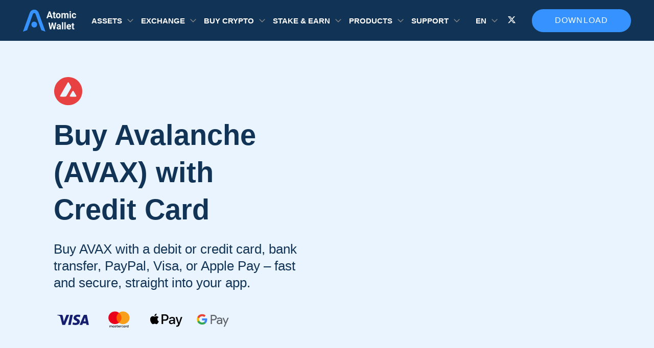

--- FILE ---
content_type: text/html; charset=UTF-8
request_url: https://atomicwallet.io/buy-avalanche
body_size: 15012
content:
<!doctype html><html class="banner-simple-closed" lang="en"><head><style> body { font-family: "Roboto", "Open Sans", sans-serif; } [class^="icon-"], [class*=" icon-"] { -xv-speak: none; font-style: normal; font-weight: normal; font-variant: normal; text-transform: none; line-height: 0; font-size: 3em; background-clip: text !important; -webkit-background-clip: text !important; -webkit-text-fill-color: transparent !important; -webkit-font-smoothing: antialiased; -moz-osx-font-smoothing: grayscale; padding: 1px; } .bg-index { background: linear-gradient(84.48deg, #1e7ae6 0%, #2fa5f1 100%); } .icon-pol, .bg-pol { background: #5e31eb; } .icon-erc20 , .bg-erc20 { background: linear-gradient(to bottom, #e7f8ff 0%, #627eea 100%); } .icon-busd , .bg-busd{ background: linear-gradient(180deg, #F9C31B 0%, #D5A50F 107.19%); } .icon-aave , .bg-aave, .icon-lend , .bg-lend { background: linear-gradient(180deg, #31ABBC -10.77%, #A74B95 100%); } .icon-band , .bg-band { background: linear-gradient(71.57deg, #0E9DE5 22.5%, #26DB8D 74.42%); } .icon-dot , .bg-dot { background: linear-gradient(to bottom,#E6007A 0%,#E6007A 100%) } .icon-algo , .bg-algo { background: linear-gradient(180deg, #E4E4E4 0%, #AAAAAA 100%); } .icon-kmd , .bg-kmd { background: linear-gradient(to bottom, #00ECD5 0%, #1B456F 100%); } .icon-xmr , .bg-xmr { background: linear-gradient(to bottom, #ef7d48 0%, #fd6709 100%); } .icon-zil, .bg-zil { background: linear-gradient(to bottom, #49c1bf 0%, #298e97 100%); } .icon-xtz , .bg-xtz { background: linear-gradient(to bottom, #888 0%, #8a8a8a 100%); } .icon-xrp , .bg-xrp { background: linear-gradient(to bottom, #52b3ff 0%, #2989d8 100%); } .icon-usdc , .bg-usdc { background: linear-gradient(to bottom, #3998FF 0%, #2775CA 100%); } .icon-trx , .bg-trx { background: linear-gradient(to bottom, #fc2d38 0%, #a50009 100%); } .icon-sol, .bg-sol { background: linear-gradient(to bottom, #12F0B3 0%, #C44BE5 100%); } .icon-monad, .bg-monad { background: #836ef9; } .icon-mon, .bg-mon { background: #836ef9; } .icon-mkr , .bg-mkr { background: linear-gradient(to bottom, #1abc9c 0%, #546979 100%); } .icon-ltc , .bg-ltc { background: linear-gradient(to bottom, #888 0%, #848484 100%); } .icon-eth , .bg-eth { background: linear-gradient(to bottom, #00a5f1 0%, #627eea 100%); } .icon-near , .bg-near { background: linear-gradient(to bottom, #DCD7FF 0%, #9B92D4 100%); } .icon-doge , .bg-doge { background: #fecb04; } .icon-dash , .bg-dash { background: linear-gradient(to bottom, #6ac1ff 0%, #2677ba 100%); } .icon-btc , .bg-btc { background: linear-gradient(to bottom, #ffa639 0%, #f76a1a 100%); } .icon-bsv , .bg-bsv { background: linear-gradient(to bottom, #ffd84b 0%, #8a7407 100%); } .icon-bnb , .bg-bnb { background: linear-gradient(to bottom, #f8d175 0%, #f4c148 100%); } .icon-awc , .bg-awc { background: linear-gradient(to bottom, #F8D175 0%, #F4C148 100%); } .icon-ada , .bg-ada { background: linear-gradient(to bottom, #388cff 0%, #096df3 100%); } .icon-eos , .bg-eos { background: linear-gradient(to bottom, #65ccfb 0%, #f5823e 100%); } .icon-ethos , .bg-ethos { background: linear-gradient(to bottom, #00ffbb 0%, #00cfab 100%); } .icon-ftm , .bg-ftm { background-color: #4270fe; } .icon-icx , .bg-icx { background: linear-gradient(to bottom, #8beeca 0%, #1fc5c9 100%); } .icon-iota , .bg-iota { background: linear-gradient(to bottom, #DCD7FF 0%, #9B92D4 100%); } .icon-lrc , .bg-lrc { background: linear-gradient(to bottom, #fff 0%, #8785ff 100%); } .icon-lstr , .bg-lstr { background: linear-gradient(to bottom, #d600ff 0%, #7300ff 100%); } .icon-trump, .bg-trump { background: linear-gradient(to bottom, #3B3D4C 0%, #21222A 100%); } .icon-melania, .bg-melania { background: linear-gradient(to bottom, #3B3D4C 0%, #21222A 100%); } .icon-lunc , .bg-lunc { background: linear-gradient(to bottom, #FED823 0%, #FD6E00 100%); } .icon-nft, .bg-nft, .icon-NFT, .bg-NFT { background: linear-gradient(to bottom, #00A5B9 0%, #02CC9F 100%); } .icon-osmo , .bg-osmo { background: linear-gradient(to bottom, #CE01CE 0%, #400DE2 100%); } .icon-shib , .bg-shib { background: linear-gradient(to bottom, #FFA409 0%, #F00500 100%); } .icon-theta , .bg-theta { background: linear-gradient(to bottom, #2ee4be 0%, #2ab8e6 100%); } .icon-usdt , .bg-usdt { background: linear-gradient(to bottom, #2dca91 0%, #26a17b 100%); } .icon-vet , .bg-vet { background: linear-gradient(to bottom, #41d4fc 0%, #15bdff 100%); } .icon-xlm , .bg-xlm { background: linear-gradient(to bottom, #828282 0%, #000000 100%); } .icon-kin , .bg-kin { background: linear-gradient(to bottom, #C05AFF 0%, #7A00E7 100%); } .icon-lsk , .bg-lsk { background: linear-gradient(to bottom, #084591 0%, #8785FF 100%); } .icon-nem, .icon-xem, .bg-xem, .bg-nem { background: linear-gradient(to bottom, #FFAD00 0%, #00D5C3 100%); } .icon-matic, .bg-matic { background: linear-gradient(to bottom, #2BBDF7 0%, #2B6DEF 100%); } .icon-usds { background: linear-gradient(to bottom, #5C90E8 0%, #1F56B2 100%); } .icon-vtho , .bg-vtho { background: linear-gradient(to bottom, #4BD7FD 0%, #0799D2 100%); } .icon-awc-986 , .bg-awc-986 { background: linear-gradient(to bottom, #f8d175 0%, #f4c148 100%); } .icon-ont , .bg-ont { background: linear-gradient(to bottom, #58A9FF 0%, #2B85E3 100%); } .icon-atom , .bg-atom { background: linear-gradient(to bottom, #c7c7c7 0%, #8785FF 100%); } .icon-bnbTokenDefault , .bg-bnbTokenDefault { background: linear-gradient(to bottom, #f8d175 0%, #f4c148 100%); } .icon-hbar , .bg-hbar { background: linear-gradient(180deg, #F3F3F3 0%, #8F8DFF 100%); } .icon-kava, .bg-kava { background: linear-gradient(180deg, #FF444E 0%, #EF1D28 100%); } .icon-ton, .bg-ton { background: #0098eb; } .icon-bonk, .bg-bonk { background: #fb6d03; } </style><style> .splide__list{ min-height: 400px; } </style><meta name="p:domain_verify" content="b1ad770283983762fb5e713765badb18"/><meta charset="utf-8"><meta name="viewport" content="width=device-width, initial-scale=1.0, maximum-scale=5.0, user-scalable=yes"><meta name="theme-color" content="#113355"><link rel="alternate" hreflang="en" href="https://atomicwallet.io/buy-avalanche"/><link rel="alternate" hreflang="x-default" href="https://atomicwallet.io/buy-avalanche" /><link rel="canonical" href="https://atomicwallet.io/buy-avalanche"/><link rel="icon" type="image/png" href="/images/logo.ico"><link rel="preload" as="style" href="/assets/buy-crypto-template-new.css"/><link rel="stylesheet" type="text/css" href="/assets/buy-crypto-template-new.css"/><title>Buy Avalanche | How to buy Avalanche</title><meta name="description" content="Buy Avalanche (AVAX) with Credit Card! Learn how to buy Avalanche crypto easily ✅ Find where to buy Avalanche with a debit card 💳 Track Avalanche crypto price in real time 📊"><meta name="keywords" content="Buy Avalanche, buy AVAX, buy Avalanche with a credit card, buy Avalanche with a debit card, buy Avalanche with bank transfer, buy Avalanche with PayPal, buy Avalanche with debit card online, buy Avalanche with Visa, buy Avalanche with Apple Cash"><meta name="twitter:title" content="Buy Avalanche | How to buy Avalanche"><meta name="twitter:description" content="Buy Avalanche (AVAX) with Credit Card! Learn how to buy Avalanche crypto easily ✅ Find where to buy Avalanche with a debit card 💳 Track Avalanche crypto price in real time 📊"><meta name="twitter:card" content="summary_large_image"><meta name="twitter:image" content="https://atomicwallet.io/images/buy-crypto/buy-aave-with-credit-card.png"><script> if ( !!sessionStorage.getItem('banner-simple-isclosed') ) document.documentElement.classList.add('banner-simple-closed') </script><script async defer type="application/ld+json">{ "@context": "http://schema.org", "@type": "SoftwareApplication", "name": "Atomic Wallet", "operatingSystem": "WINDOWS, OSX, IOS, ANDROID", "applicationCategory": "http://schema.org/FinanceApplication", "downloadUrl": "https://atomicwallet.io", "aggregateRating": { "@type": "AggregateRating", "ratingValue": "4.3", "ratingCount": "39755" }, "offers": { "@type": "Offer", "price": "0", "priceCurrency": "USD" } }</script><script async defer type="application/ld+json">{ "@context": "http://schema.org", "@type": "Article", "name": "Atomic Wallet", "@id": "https://atomicwallet.io/buy-avalanche#article", "url": "https://atomicwallet.io/buy-avalanche", "inLanguage": "en", "mainEntityOfPage": "https://atomicwallet.io/buy-avalanche", "headline": "Buy Avalanche | How to buy Avalanche", "description": "Buy Avalanche (AVAX) with Credit Card! Learn how to buy Avalanche crypto easily ✅ Find where to buy Avalanche with a debit card 💳 Track Avalanche crypto price in real time 📊","keywords": "Buy Avalanche, buy AVAX, buy Avalanche with a credit card, buy Avalanche with a debit card, buy Avalanche with bank transfer, buy Avalanche with PayPal, buy Avalanche with debit card online, buy Avalanche with Visa, buy Avalanche with Apple Cash", "datePublished": "2020-02-13T16:53:02+03:00", "dateModified": "2026-01-20T16:21:28.305Z", "author": { "@type": "Person", "name": "admin", "description": "", "url": "https://atomicwallet.io/author/admin", "sameAs": [], "image": { "@type": "ImageObject", "url": "http://2.gravatar.com/avatar/e820bb4aba5ad74c5a6ff1aca16641f6?s=96&d=mm&r=g", "height": 96, "width": 96 } }, "publisher": { "@type": "Organization", "name": "Atomic Wallet", "logo": { "@type": "ImageObject", "url": "https://atomicwallet.io/images/logo.svg", "width": 116, "height": 48 } } } </script></head><body><!-- Google Tag Manager (noscript) --><noscript><iframe src="https://www.googletagmanager.com/ns.html?id=GTM-KBC3CH8" height="0" width="0" style="display:none;visibility:hidden"></iframe></noscript><!-- End Google Tag Manager (noscript) --><picture class="banner-simple"><source srcset="/images/banner-header/3840x140.webp" media="(min-width: 1300px)" ><source srcset="/images/banner-header/1800x140.webp" media="(min-width: 768px)" ><img src="/images/banner-header/1536x140.webp" alt="Download Atomic Wallet" data-mark="Atomic Predictions 1" ><button class="banner-simple__close" aria-label="Close banner"></button></picture><header id="header" class="header"><div class="container"><div class="header-row"><div class="header-col header-col-logo"><div class="logo"><a href="/ " ><img src="/images/logo.svg" alt="site-logo" width="104px" height="44px"></a></div></div><div class="for-mobile"></div><div class="header-col header-col-menu"><div class="dropdown"><div class="dropdown__value"> Assets </div><div class="dropdown__body"><div class="dropdown__list"><ul class="dropdown__list-items "><li><a aria-label="it is a link to /bitcoin-wallet"   href="/bitcoin-wallet" class="dropdown-item"><i class="dropdown-item__icon icon icon-btc"></i><span class="dropdown-item__name ">Bitcoin</span></a></li><li><a aria-label="it is a link to /monero-wallet"   href="/monero-wallet" class="dropdown-item"><i class="dropdown-item__icon icon icon-xmr"></i><span class="dropdown-item__name ">Monero</span></a></li><li><a aria-label="it is a link to /solana-wallet"   href="/solana-wallet" class="dropdown-item"><i class="dropdown-item__icon icon icon-sol"></i><span class="dropdown-item__name ">Solana</span></a></li><li><a aria-label="it is a link to /ethereum-wallet"   href="/ethereum-wallet" class="dropdown-item"><i class="dropdown-item__icon icon icon-eth"></i><span class="dropdown-item__name ">Ethereum</span></a></li><li><a aria-label="it is a link to /tether-usdt-wallet"   href="/tether-usdt-wallet" class="dropdown-item"><i class="dropdown-item__icon icon icon-usdt"></i><span class="dropdown-item__name ">Tether</span></a></li><li><a aria-label="it is a link to /xrp-wallet"   href="/xrp-wallet" class="dropdown-item"><i class="dropdown-item__icon icon icon-xrp"></i><span class="dropdown-item__name ">XRP</span></a></li><li><a aria-label="it is a link to /cardano-wallet"   href="/cardano-wallet" class="dropdown-item"><i class="dropdown-item__icon icon icon-ada"></i><span class="dropdown-item__name ">Cardano</span></a></li><li><a aria-label="it is a link to /algorand-wallet"   href="/algorand-wallet" class="dropdown-item"><i class="dropdown-item__icon icon icon-algo"></i><span class="dropdown-item__name ">Algorand</span></a></li><li><a aria-label="it is a link to /theta-wallet"   href="/theta-wallet" class="dropdown-item"><i class="dropdown-item__icon icon icon-theta"></i><span class="dropdown-item__name ">Theta</span></a></li><li><a aria-label="it is a link to /dogecoin-wallet"   href="/dogecoin-wallet" class="dropdown-item"><i class="dropdown-item__icon icon icon-doge"></i><span class="dropdown-item__name ">Dogecoin</span></a></li><li><a aria-label="it is a link to /near-wallet"   href="/near-wallet" class="dropdown-item"><i class="dropdown-item__icon icon icon-near"></i><span class="dropdown-item__name ">Near</span></a></li><li><a aria-label="it is a link to /fantom-ftm-wallet"   href="/fantom-ftm-wallet" class="dropdown-item"><i class="dropdown-item__icon icon icon-ftm"></i><span class="dropdown-item__name ">Fantom</span></a></li><li><a aria-label="it is a link to /litecoin-wallet"   href="/litecoin-wallet" class="dropdown-item"><i class="dropdown-item__icon icon icon-ltc"></i><span class="dropdown-item__name ">Litecoin</span></a></li><li><a aria-label="it is a link to /polygon-wallet"   href="/polygon-wallet" class="dropdown-item"><i class="dropdown-item__icon icon icon-pol"></i><span class="dropdown-item__name ">Polygon</span></a></li><li><a aria-label="it is a link to /tezos-wallet"   href="/tezos-wallet" class="dropdown-item"><i class="dropdown-item__icon icon icon-xtz"></i><span class="dropdown-item__name ">Tezos</span></a></li><li><a aria-label="it is a link to /nft-wallet"   href="/nft-wallet" class="dropdown-item"><i class="dropdown-item__icon icon icon-nft"></i><span class="dropdown-item__name ">NFT Wallet</span></a></li><li><a aria-label="it is a link to /avalanche-wallet"   href="/avalanche-wallet" class="dropdown-item"><i class="dropdown-item__icon icon icon-avax"></i><span class="dropdown-item__name ">Avalanche</span></a></li><li><a aria-label="it is a link to /bnb-wallet"   href="/bnb-wallet" class="dropdown-item"><i class="dropdown-item__icon icon icon-bnb"></i><span class="dropdown-item__name ">BNB</span></a></li><li><a aria-label="it is a link to /tron-wallet"   href="/tron-wallet" class="dropdown-item"><i class="dropdown-item__icon icon icon-trx"></i><span class="dropdown-item__name ">Tron</span></a></li><li><a aria-label="it is a link to /hedera-wallet"   href="/hedera-wallet" class="dropdown-item"><i class="dropdown-item__icon icon icon-hbar"></i><span class="dropdown-item__name ">Hedera</span></a></li><li><a aria-label="it is a link to /bitcoin-cash-wallet"   href="/bitcoin-cash-wallet" class="dropdown-item"><i class="dropdown-item__icon icon icon-bch"></i><span class="dropdown-item__name ">Bitcoin Cash</span></a></li><li><a aria-label="it is a link to /stellar-wallet"   href="/stellar-wallet" class="dropdown-item"><i class="dropdown-item__icon icon icon-xlm"></i><span class="dropdown-item__name ">Stellar</span></a></li><li><a aria-label="it is a link to /sui-wallet"   href="/sui-wallet" class="dropdown-item"><i class="dropdown-item__icon icon icon-sui"></i><span class="dropdown-item__name ">Sui</span></a></li></ul><a href="/prices" class="dropdown__list-link" target="_blank">All Assets</a></div></div></div><div class="dropdown"><div class="dropdown__value"> Exchange </div><div class="dropdown__body"><div class="dropdown__list"><ul class="dropdown__list-items dropdown__list-items--exchange"><li><a aria-label="it is a link to /btc-to-eth-exchange"   href="/btc-to-eth-exchange" class="dropdown-item"><i class="dropdown-item__icon icon dropdown-item__icon--pair icon-btc"></i><i class="dropdown-item__icon icon dropdown-item__icon--pair icon-eth"></i><span class="dropdown-item__name ">BTC to ETH</span></a></li><li><a aria-label="it is a link to /usdt-to-btc-exchange"   href="/usdt-to-btc-exchange" class="dropdown-item"><i class="dropdown-item__icon icon dropdown-item__icon--pair icon-usdt"></i><i class="dropdown-item__icon icon dropdown-item__icon--pair icon-btc"></i><span class="dropdown-item__name ">USDT to BTC</span></a></li><li><a aria-label="it is a link to /btc-to-xmr-exchange"   href="/btc-to-xmr-exchange" class="dropdown-item"><i class="dropdown-item__icon icon dropdown-item__icon--pair icon-btc"></i><i class="dropdown-item__icon icon dropdown-item__icon--pair icon-xmr"></i><span class="dropdown-item__name ">BTC to XMR</span></a></li><li><a aria-label="it is a link to /xrp-to-btc-exchange"   href="/xrp-to-btc-exchange" class="dropdown-item"><i class="dropdown-item__icon icon dropdown-item__icon--pair icon-xrp"></i><i class="dropdown-item__icon icon dropdown-item__icon--pair icon-btc"></i><span class="dropdown-item__name ">XRP to BTC</span></a></li><li><a aria-label="it is a link to /bnb-to-btc-exchange"   href="/bnb-to-btc-exchange" class="dropdown-item"><i class="dropdown-item__icon icon dropdown-item__icon--pair icon-bnb"></i><i class="dropdown-item__icon icon dropdown-item__icon--pair icon-btc"></i><span class="dropdown-item__name ">BNB to BTC</span></a></li><li><a aria-label="it is a link to /btc-to-usdt-exchange"   href="/btc-to-usdt-exchange" class="dropdown-item"><i class="dropdown-item__icon icon dropdown-item__icon--pair icon-btc"></i><i class="dropdown-item__icon icon dropdown-item__icon--pair icon-usdt"></i><span class="dropdown-item__name ">BTC to USDT</span></a></li><li><a aria-label="it is a link to /btc-to-bnb-exchange"   href="/btc-to-bnb-exchange" class="dropdown-item"><i class="dropdown-item__icon icon dropdown-item__icon--pair icon-btc"></i><i class="dropdown-item__icon icon dropdown-item__icon--pair icon-bnb"></i><span class="dropdown-item__name ">BTC to BNB</span></a></li><li><a aria-label="it is a link to /btc-to-trx-exchange"   href="/btc-to-trx-exchange" class="dropdown-item"><i class="dropdown-item__icon icon dropdown-item__icon--pair icon-btc"></i><i class="dropdown-item__icon icon dropdown-item__icon--pair icon-trx"></i><span class="dropdown-item__name ">BTC to TRX</span></a></li><li><a aria-label="it is a link to /btc-to-ltc-exchange"   href="/btc-to-ltc-exchange" class="dropdown-item"><i class="dropdown-item__icon icon dropdown-item__icon--pair icon-btc"></i><i class="dropdown-item__icon icon dropdown-item__icon--pair icon-ltc"></i><span class="dropdown-item__name ">BTC to LTC</span></a></li><li><a aria-label="it is a link to /btc-to-wbtc-exchange"   href="/btc-to-wbtc-exchange" class="dropdown-item"><i class="dropdown-item__icon icon dropdown-item__icon--pair icon-btc"></i><i class="dropdown-item__icon icon dropdown-item__icon--pair icon-wbtc"></i><span class="dropdown-item__name ">BTC to WBTC</span></a></li><li><a aria-label="it is a link to /doge-to-usdt-exchange"   href="/doge-to-usdt-exchange" class="dropdown-item"><i class="dropdown-item__icon icon dropdown-item__icon--pair icon-doge"></i><i class="dropdown-item__icon icon dropdown-item__icon--pair icon-usdt"></i><span class="dropdown-item__name ">DOGE to USDT</span></a></li><li><a aria-label="it is a link to /btc-to-bch-exchange"   href="/btc-to-bch-exchange" class="dropdown-item"><i class="dropdown-item__icon icon dropdown-item__icon--pair icon-btc"></i><i class="dropdown-item__icon icon dropdown-item__icon--pair icon-bch"></i><span class="dropdown-item__name ">BTC to BCH</span></a></li><li><a aria-label="it is a link to /btc-to-zec-exchange"   href="/btc-to-zec-exchange" class="dropdown-item"><i class="dropdown-item__icon icon dropdown-item__icon--pair icon-btc"></i><i class="dropdown-item__icon icon dropdown-item__icon--pair icon-zec"></i><span class="dropdown-item__name ">BTC to ZEC</span></a></li></ul></div></div></div><div class="dropdown"><div class="dropdown__value"> Buy crypto </div><div class="dropdown__body"><div class="dropdown__list"><ul class="dropdown__list-items "><li><a aria-label="it is a link to /buy-bitcoin"   href="/buy-bitcoin" class="dropdown-item"><i class="dropdown-item__icon icon icon-btc"></i><span class="dropdown-item__name ">Bitcoin</span></a></li><li><a aria-label="it is a link to /buy-ethereum"   href="/buy-ethereum" class="dropdown-item"><i class="dropdown-item__icon icon icon-eth"></i><span class="dropdown-item__name ">Ethereum</span></a></li><li><a aria-label="it is a link to /buy-tether-usd"   href="/buy-tether-usd" class="dropdown-item"><i class="dropdown-item__icon icon icon-usdt"></i><span class="dropdown-item__name ">Tether</span></a></li><li><a aria-label="it is a link to /buy-xrp"   href="/buy-xrp" class="dropdown-item"><i class="dropdown-item__icon icon icon-xrp"></i><span class="dropdown-item__name ">XRP</span></a></li><li><a aria-label="it is a link to /buy-solana"   href="/buy-solana" class="dropdown-item"><i class="dropdown-item__icon icon icon-sol"></i><span class="dropdown-item__name ">Solana</span></a></li><li><a aria-label="it is a link to /buy-cardano"   href="/buy-cardano" class="dropdown-item"><i class="dropdown-item__icon icon icon-ada"></i><span class="dropdown-item__name ">Cardano</span></a></li><li><a aria-label="it is a link to /buy-monero"   href="/buy-monero" class="dropdown-item"><i class="dropdown-item__icon icon icon-xmr"></i><span class="dropdown-item__name ">Monero</span></a></li><li><a aria-label="it is a link to /buy-dogecoin"   href="/buy-dogecoin" class="dropdown-item"><i class="dropdown-item__icon icon icon-doge"></i><span class="dropdown-item__name ">Dogecoin</span></a></li><li><a aria-label="it is a link to /buy-shiba-inu"   href="/buy-shiba-inu" class="dropdown-item"><i class="dropdown-item__icon icon icon-shib"></i><span class="dropdown-item__name ">Shiba Inu</span></a></li><li><a aria-label="it is a link to /buy-bitcoin-cash"   href="/buy-bitcoin-cash" class="dropdown-item"><i class="dropdown-item__icon icon icon-bch"></i><span class="dropdown-item__name ">Bitcoin Cash</span></a></li><li><a aria-label="it is a link to /buy-binance-coin"   href="/buy-binance-coin" class="dropdown-item"><i class="dropdown-item__icon icon icon-bnb"></i><span class="dropdown-item__name ">BNB</span></a></li><li><a aria-label="it is a link to /buy-usd-coin"   href="/buy-usd-coin" class="dropdown-item"><i class="dropdown-item__icon icon icon-usdc"></i><span class="dropdown-item__name ">USDC</span></a></li><li><a aria-label="it is a link to /buy-litecoin"   href="/buy-litecoin" class="dropdown-item"><i class="dropdown-item__icon icon icon-ltc"></i><span class="dropdown-item__name ">Litecoin</span></a></li><li><a aria-label="it is a link to /buy-tron"   href="/buy-tron" class="dropdown-item"><i class="dropdown-item__icon icon icon-trx"></i><span class="dropdown-item__name ">Tron</span></a></li><li><a aria-label="it is a link to /buy-hedera"   href="/buy-hedera" class="dropdown-item"><i class="dropdown-item__icon icon icon-hbar"></i><span class="dropdown-item__name ">Hedera</span></a></li><li><a aria-label="it is a link to /buy-pepe"   href="/buy-pepe" class="dropdown-item"><i class="dropdown-item__icon icon  icon-pepe"></i><span class="dropdown-item__name ">Pepe</span></a></li><li><a aria-label="it is a link to /buy-kaspa"   href="/buy-kaspa" class="dropdown-item"><i class="dropdown-item__icon icon icon-kas"></i><span class="dropdown-item__name ">Kaspa</span></a></li><li><a aria-label="it is a link to /buy-dash"   href="/buy-dash" class="dropdown-item"><i class="dropdown-item__icon icon icon-dash"></i><span class="dropdown-item__name ">Dash</span></a></li><li><a aria-label="it is a link to /buy-uniswap"   href="/buy-uniswap" class="dropdown-item"><i class="dropdown-item__icon icon icon-uni"></i><span class="dropdown-item__name ">Uniswap</span></a></li><li><a aria-label="it is a link to /buy-stellar"   href="/buy-stellar" class="dropdown-item"><i class="dropdown-item__icon icon icon-xlm"></i><span class="dropdown-item__name ">Stellar</span></a></li><li><a aria-label="it is a link to /buy-avalanche"   href="/buy-avalanche" class="dropdown-item"><i class="dropdown-item__icon icon icon-avax"></i><span class="dropdown-item__name ">Avalanche</span></a></li><li><a aria-label="it is a link to /buy-polkadot"   href="/buy-polkadot" class="dropdown-item"><i class="dropdown-item__icon icon icon-dot"></i><span class="dropdown-item__name ">Polkadot</span></a></li></ul><a href="/buy-crypto" class="dropdown__list-link" target="_blank">Buy Crypto</a></div></div></div><div class="dropdown"><div class="dropdown__value"> Stake &amp; Earn </div><div class="dropdown__body"><div class="dropdown__list"><ul class="dropdown__list-items "><li><a aria-label="it is a link to /ethereum-staking"   href="/ethereum-staking" class="dropdown-item"><i class="dropdown-item__icon icon icon-eth"></i><span class="dropdown-item__name ">Ethereum</span></a></li><li><a aria-label="it is a link to /solana-staking"   href="/solana-staking" class="dropdown-item"><i class="dropdown-item__icon icon icon-sol"></i><span class="dropdown-item__name ">Solana</span></a></li><li><a aria-label="it is a link to /cardano-staking"   href="/cardano-staking" class="dropdown-item"><i class="dropdown-item__icon icon icon-ada"></i><span class="dropdown-item__name ">Cardano</span></a></li><li><a aria-label="it is a link to /kava-staking"   href="/kava-staking" class="dropdown-item"><i class="dropdown-item__icon icon icon-kava"></i><span class="dropdown-item__name ">Kava</span></a></li><li><a aria-label="it is a link to /polygon-matic-staking"   href="/polygon-matic-staking" class="dropdown-item"><i class="dropdown-item__icon icon icon-pol"></i><span class="dropdown-item__name ">Polygon</span></a></li><li><a aria-label="it is a link to /near-staking"   href="/near-staking" class="dropdown-item"><i class="dropdown-item__icon icon icon-near"></i><span class="dropdown-item__name ">Near</span></a></li><li><a aria-label="it is a link to /zilliqa-staking"   href="/zilliqa-staking" class="dropdown-item"><i class="dropdown-item__icon icon icon-zil"></i><span class="dropdown-item__name ">Zilliqa</span></a></li><li><a aria-label="it is a link to /cosmos-atom-staking"   href="/cosmos-atom-staking" class="dropdown-item"><i class="dropdown-item__icon icon icon-atom"></i><span class="dropdown-item__name ">Cosmos</span></a></li><li><a aria-label="it is a link to /tezos-staking"   href="/tezos-staking" class="dropdown-item"><i class="dropdown-item__icon icon icon-xtz"></i><span class="dropdown-item__name ">Tezos</span></a></li><li><a aria-label="it is a link to /tron-trx-staking"   href="/tron-trx-staking" class="dropdown-item"><i class="dropdown-item__icon icon icon-trx"></i><span class="dropdown-item__name ">Tron</span></a></li></ul><a href="/staking" class="dropdown__list-link" target="_blank">All Assets</a></div></div></div><div class="dropdown"><div class="dropdown__value"> Products </div><div class="dropdown__body"><div class="dropdown__list"><ul class="dropdown__list-items "><li><a aria-label="it is a link to /downloads"   href="/downloads" class="dropdown-item"><i class="dropdown-item__icon sprite-mobile-wallet"></i><span class="dropdown-item__name ">Mobile Wallet</span></a></li><li><a aria-label="it is a link to /downloads"   href="/downloads" class="dropdown-item"><i class="dropdown-item__icon sprite-desktop-wallet"></i><span class="dropdown-item__name ">Desktop Wallet</span></a></li><li><a aria-label="it is a link to /web3-wallet"   href="/web3-wallet" class="dropdown-item"><i class="dropdown-item__icon sprite-web3-wallet"></i><span class="dropdown-item__name ">Web3 Wallet</span></a></li><li><a aria-label="it is a link to /buy-gift-cards-with-crypto"   href="/buy-gift-cards-with-crypto" class="dropdown-item"><i class="dropdown-item__icon sprite-gift-cards-icon"></i><span class="dropdown-item__name ">Gift Cards</span></a></li><li><a aria-label="it is a link to /dapps"   href="/dapps" class="dropdown-item"><i class="dropdown-item__icon sprite-dapps"></i><span class="dropdown-item__name ">DApps Store</span></a></li><li><a aria-label="it is a link to https://sigmabrowser.com/?utm_source=atomicwallet&amp;utm_medium=product_list&amp;utm_campaign=atomicwallet_product_list" target=&quot;_blank&quot;  href="https://sigmabrowser.com/?utm_source=atomicwallet&amp;utm_medium=product_list&amp;utm_campaign=atomicwallet_product_list" class="dropdown-item"><i class="dropdown-item__icon sprite-sigma-browser"></i><span class="dropdown-item__name dropdown-item__name--external">Private AI Browser</span></a></li><li><a aria-label="it is a link to https://atomicmail.io?utm_source=atomicwallet&amp;utm_medium=header_products" target=&quot;_blank&quot;  href="https://atomicmail.io?utm_source=atomicwallet&amp;utm_medium=header_products" class="dropdown-item"><i class="dropdown-item__icon sprite-atomicmail-logo"></i><span class="dropdown-item__name dropdown-item__name--external">Secure Email</span></a></li><li><a aria-label="it is a link to https://starcheck.io/?utm_source=atomicwallet" target=&quot;_blank&quot;  href="https://starcheck.io/?utm_source=atomicwallet" class="dropdown-item"><i class="dropdown-item__icon sprite-aml-logo"></i><span class="dropdown-item__name dropdown-item__name--external">AML Software</span></a></li></ul><a href="/downloads" class="dropdown__list-link" target="_blank">Download</a></div></div></div><div class="dropdown"><div class="dropdown__value"> SUPPORT </div><div class="dropdown__body"><div class="dropdown__list"><ul class="dropdown__list-items "><li><a aria-label="it is a link to /support"   href="/support" class="dropdown-item"><i class="dropdown-item__icon sprite-support"></i><span class="dropdown-item__name ">Contact Support</span></a></li><li><a aria-label="it is a link to https://support.atomicwallet.io"   href="https://support.atomicwallet.io" class="dropdown-item"><i class="dropdown-item__icon sprite-knowledge"></i><span class="dropdown-item__name ">Knowledge Base</span></a></li><li><a aria-label="it is a link to /blog"   href="/blog" class="dropdown-item"><i class="dropdown-item__icon sprite-blog"></i><span class="dropdown-item__name ">Blog</span></a></li></ul></div><div class="dropdown__list"><ul class="dropdown__list-items "><li><a aria-label="it is a link to /academy"   href="/academy" class="dropdown-item"><i class="dropdown-item__icon sprite-academy"></i><span class="dropdown-item__name ">Academy</span></a></li><li><a aria-label="it is a link to /academy/articles/crypto-wallet"   href="/academy/articles/crypto-wallet" class="dropdown-item"><i class="dropdown-item__icon sprite-blog"></i><span class="dropdown-item__name ">What is a Crypto Wallet</span></a></li><li><a aria-label="it is a link to /academy/articles/top-10-altcoins"   href="/academy/articles/top-10-altcoins" class="dropdown-item"><i class="dropdown-item__icon sprite-blog"></i><span class="dropdown-item__name ">Top 10 Altcoins in 2024</span></a></li><li><a aria-label="it is a link to https://atomicwallet.io/academy/articles/best-monero-wallet"   href="https://atomicwallet.io/academy/articles/best-monero-wallet" class="dropdown-item"><i class="dropdown-item__icon sprite-blog"></i><span class="dropdown-item__name ">6 Best Monero Wallets 2024</span></a></li><li><a aria-label="it is a link to https://atomicwallet.io/academy/articles/best-solana-wallet"   href="https://atomicwallet.io/academy/articles/best-solana-wallet" class="dropdown-item"><i class="dropdown-item__icon sprite-blog"></i><span class="dropdown-item__name ">5 Best Solana Wallets</span></a></li><li><a aria-label="it is a link to https://atomicwallet.io/academy/articles/should-i-stake-my-ethereum"   href="https://atomicwallet.io/academy/articles/should-i-stake-my-ethereum" class="dropdown-item"><i class="dropdown-item__icon sprite-blog"></i><span class="dropdown-item__name ">To Stake or Not to Stake</span></a></li></ul></div></div></div><div class="for-tablet"><div class="dropdown lang-dropdown"><div class="dropdown__value" data-lang="en" title="English"> en </div><div class="dropdown__body"><ul class="dropdown__list"><li class="dropdown__lang"><div data-link="/es" class="dropdown-item"><i class="dropdown-item__icon"><img class="lozad" data-src="/images/flags/es.png" alt="flag"></i><span data-lang="es" class="dropdown-item__name">Español</span></div></li><li class="dropdown__lang"><div data-link="/ru" class="dropdown-item"><i class="dropdown-item__icon"><img class="lozad" data-src="/images/flags/ru.png" alt="flag"></i><span data-lang="ru" class="dropdown-item__name">Русский</span></div></li><li class="dropdown__lang"><div data-link="/nl" class="dropdown-item"><i class="dropdown-item__icon"><img class="lozad" data-src="/images/flags/nl.png" alt="flag"></i><span data-lang="nl" class="dropdown-item__name">Dutch</span></div></li><li class="dropdown__lang"><div data-link="/de" class="dropdown-item"><i class="dropdown-item__icon"><img class="lozad" data-src="/images/flags/de.png" alt="flag"></i><span data-lang="de" class="dropdown-item__name">Deutsch</span></div></li><li class="dropdown__lang"><div data-link="/fr" class="dropdown-item"><i class="dropdown-item__icon"><img class="lozad" data-src="/images/flags/fr.png" alt="flag"></i><span data-lang="fr" class="dropdown-item__name">Français</span></div></li><li class="dropdown__lang"><div data-link="/tr" class="dropdown-item"><i class="dropdown-item__icon"><img class="lozad" data-src="/images/flags/tr.png" alt="flag"></i><span data-lang="tr" class="dropdown-item__name">Türkçу</span></div></li><li class="dropdown__lang"><div data-link="/it" class="dropdown-item"><i class="dropdown-item__icon"><img class="lozad" data-src="/images/flags/it.png" alt="flag"></i><span data-lang="it" class="dropdown-item__name">Italiano</span></div></li><li class="dropdown__lang"><div data-link="/pt-br" class="dropdown-item"><i class="dropdown-item__icon"><img class="lozad" data-src="/images/flags/pt-br.png" alt="flag"></i><span data-lang="pt-br" class="dropdown-item__name">Português</span></div></li></ul></div></div><div class="for-tablet__bottom"><div class="mobile-platforms"><a aria-label="Download wallet for android" href="https://play.google.com/store/apps/details?id=io.atomicwallet&amp;hl=en&amp;gl=US" class="mobile-item platform" data-download="android" target = "_blank"><div class="mobile-item__logo"><img height="42" width="131" src="/images/download/google-play-icon.svg" alt=""></div></a><a aria-label="Download wallet for ios" href="https://apps.apple.com/app/atomic-wallet/id1478257827" class="mobile-item platform" data-download="ios" target = "_blank"><div class="mobile-item__logo"><img height="42" width="131" src="/images/download/appstore-icon.svg" alt=""></div></a><button aria-label="Download wallet for android-apk" data-download-link="https://releases.atomicwallet.io/download/latest-android.txt" class="mobile-item platform" data-download="android-apk"><div class="mobile-item__logo"><img height="61" width="130" src="/images/download/DownloadAPK.svg" alt=""></div></button><a aria-label="Download wallet for chrome" href="https://chromewebstore.google.com/detail/atomic-wallet/gjnckgkfmgmibbkoficdidcljeaaaheg" class="mobile-item platform" data-download="chrome" target = "_blank"><div class="mobile-item__logo"><img height="42" width="131" src="/images/download/chrome-extension-blue.svg" alt=""></div></a></div><ul class="social-links-2"><li><div class="hidden-link" data-link="https://x.com/atomicwallet"><img src="/images/icons/twitter.svg" alt="Go to atomic wallet twitter"></div></li><li><div class="hidden-link" data-link="https://t.me/AtomicWalletNews"><img src="/images/icons/telegram.svg" alt="Go to atomic wallet telegram"></div></li><li><div class="hidden-link" data-link="https://www.facebook.com/AtomicWallet/"><img src="/images/icons/facebook.svg" alt="Go to atomic wallet facebook"></div></li><li><div class="hidden-link" data-link="https://www.youtube.com/channel/UCLMnUt6BBtA67eic1vRGF3g"><img src="/images/icons/youtube.svg" alt="Go to atomic wallet youtube"></div></li></ul></div></div></div><div class="header-col header-col-lang"><div class="dropdown lang-dropdown"><div class="dropdown__value" data-lang="en" title="English"> en </div><div class="dropdown__body"><ul class="dropdown__list"><li class="dropdown__lang"><div data-link="/es" class="dropdown-item"><i class="dropdown-item__icon"><img class="lozad" data-src="/images/flags/es.png" alt="flag"></i><span data-lang="es" class="dropdown-item__name">Español</span></div></li><li class="dropdown__lang"><div data-link="/ru" class="dropdown-item"><i class="dropdown-item__icon"><img class="lozad" data-src="/images/flags/ru.png" alt="flag"></i><span data-lang="ru" class="dropdown-item__name">Русский</span></div></li><li class="dropdown__lang"><div data-link="/nl" class="dropdown-item"><i class="dropdown-item__icon"><img class="lozad" data-src="/images/flags/nl.png" alt="flag"></i><span data-lang="nl" class="dropdown-item__name">Dutch</span></div></li><li class="dropdown__lang"><div data-link="/de" class="dropdown-item"><i class="dropdown-item__icon"><img class="lozad" data-src="/images/flags/de.png" alt="flag"></i><span data-lang="de" class="dropdown-item__name">Deutsch</span></div></li><li class="dropdown__lang"><div data-link="/fr" class="dropdown-item"><i class="dropdown-item__icon"><img class="lozad" data-src="/images/flags/fr.png" alt="flag"></i><span data-lang="fr" class="dropdown-item__name">Français</span></div></li><li class="dropdown__lang"><div data-link="/tr" class="dropdown-item"><i class="dropdown-item__icon"><img class="lozad" data-src="/images/flags/tr.png" alt="flag"></i><span data-lang="tr" class="dropdown-item__name">Türkçу</span></div></li><li class="dropdown__lang"><div data-link="/it" class="dropdown-item"><i class="dropdown-item__icon"><img class="lozad" data-src="/images/flags/it.png" alt="flag"></i><span data-lang="it" class="dropdown-item__name">Italiano</span></div></li><li class="dropdown__lang"><div data-link="/pt-br" class="dropdown-item"><i class="dropdown-item__icon"><img class="lozad" data-src="/images/flags/pt-br.png" alt="flag"></i><span data-lang="pt-br" class="dropdown-item__name">Português</span></div></li></ul></div></div></div><div class="header-col header-col-social"><a href="https://x.com/atomicwallet" target="_blank" ><img src="/images/icons/twitter.svg" alt="Go to atomic wallet twitter"></a></div><div class="header-col header-col-download"><a href="/downloads" class="btn-big btn-blue">Download</a></div><button aria-label="burger menu" class="burger" id="burger"><span class="burger__item"></span><span class="burger__item"></span><span class="burger__item"></span></button></div></div></header><main><section class="first-section" data-current-ticker="avax"><div class="container"><div class="first-section__left"><i class="first-section__icon icon icon-avax"></i><h1 class="first-section__title">Buy Avalanche (AVAX) with Credit Card</h1><p class="first-section__subtitle">Buy AVAX with a debit or credit card, bank transfer, PayPal, Visa, or Apple Pay – fast and secure, straight into your app.</p><div class="first-section__row"><img class="first-section__img" alt="visa" src="/images/visa.svg"><img class="first-section__img" alt="mastercard" src="/images/mastercard.svg"><img class="first-section__img" alt="applepay" src="/images/applepay.svg"><img class="first-section__img" alt="googlepay" src="/images/googlepay.svg"></div></div><div class="first-section__right"><div id="moonpay-form"></div></div></div></section><section class="buy-coins"><div class="container"><h2 class="buy-coins__title">Buy Avalanche and 20+ Popular Coins in One Place</h2><p class="buy-coins__desc">You can get Bitcoin, Ethereum, USDT, ADA and more than 20+ popular coins instantly with your card, worldwide.</p><div class="buy-coins__cards"><a href="/buy-bitcoin" class="buy-card"><div class="buy-card__icon-container"><i class="icon buy-card__icon icon-btc"></i></div><p class="buy-card__name" title="Bitcoin (BTC)">Bitcoin (BTC)</p></a><a href="/buy-ethereum" class="buy-card"><div class="buy-card__icon-container"><i class="icon buy-card__icon icon-eth"></i></div><p class="buy-card__name" title="Ethereum (ETH)">Ethereum (ETH)</p></a><a href="/buy-tether-usd" class="buy-card"><div class="buy-card__icon-container"><i class="icon buy-card__icon icon-usdt"></i></div><p class="buy-card__name" title="Tether USD (USDT)">Tether USD (USDT)</p></a><a href="/buy-xrp" class="buy-card"><div class="buy-card__icon-container"><i class="icon buy-card__icon icon-xrp"></i></div><p class="buy-card__name" title="XRP (XRP)">XRP (XRP)</p></a><a href="/buy-solana" class="buy-card"><div class="buy-card__icon-container"><i class="icon buy-card__icon icon-sol"></i></div><p class="buy-card__name" title="Solana (SOL)">Solana (SOL)</p></a><a href="/buy-ada" class="buy-card"><div class="buy-card__icon-container"><i class="icon buy-card__icon icon-ada"></i></div><p class="buy-card__name" title="Cardano (ADA)">Cardano (ADA)</p></a><a href="/buy-monero" class="buy-card"><div class="buy-card__icon-container"><i class="icon buy-card__icon icon-xmr"></i></div><p class="buy-card__name" title="Monero (XMR)">Monero (XMR)</p></a><a href="/buy-dogecoin" class="buy-card"><div class="buy-card__icon-container"><i class="icon buy-card__icon icon-doge"></i></div><p class="buy-card__name" title="Dogecoin (DOGE)">Dogecoin (DOGE)</p></a><a href="/buy-shiba-inu" class="buy-card"><div class="buy-card__icon-container"><i class="icon buy-card__icon icon-shib"></i></div><p class="buy-card__name" title="Shiba Inu (SHIB)">Shiba Inu (SHIB)</p></a><a href="/buy-bitcoin-cash" class="buy-card"><div class="buy-card__icon-container"><i class="icon buy-card__icon icon-bch"></i></div><p class="buy-card__name" title="Bitcoin Cash (BCH)">Bitcoin Cash (BCH)</p></a><a href="/buy-binance-coin" class="buy-card"><div class="buy-card__icon-container"><i class="icon buy-card__icon icon-bnb"></i></div><p class="buy-card__name" title="BNB (BNB)">BNB (BNB)</p></a><a href="/buy-usdc" class="buy-card"><div class="buy-card__icon-container"><i class="icon buy-card__icon icon-usdc"></i></div><p class="buy-card__name" title="USD Coin (USDC)">USD Coin (USDC)</p></a><a href="/buy-litecoin" class="buy-card"><div class="buy-card__icon-container"><i class="icon buy-card__icon icon-ltc"></i></div><p class="buy-card__name" title="Litecoin (LTC)">Litecoin (LTC)</p></a><a href="/buy-tron" class="buy-card"><div class="buy-card__icon-container"><i class="icon buy-card__icon icon-trx"></i></div><p class="buy-card__name" title="Tron (TRX)">Tron (TRX)</p></a><a href="/buy-hedera" class="buy-card"><div class="buy-card__icon-container"><i class="icon buy-card__icon icon-hbar"></i></div><p class="buy-card__name" title="Hedera (HBAR)">Hedera (HBAR)</p></a><a href="/buy-pepe" class="buy-card"><div class="buy-card__icon-container"><i class="icon buy-card__icon icon-pepe"></i></div><p class="buy-card__name" title="Pepe (PEPE)">Pepe (PEPE)</p></a><a href="/buy-kaspa" class="buy-card"><div class="buy-card__icon-container"><i class="icon buy-card__icon icon-kas"></i></div><p class="buy-card__name" title="Kaspa (KAS)">Kaspa (KAS)</p></a><a href="/buy-dash" class="buy-card"><div class="buy-card__icon-container"><i class="icon buy-card__icon icon-dash"></i></div><p class="buy-card__name" title="Dash (DASH)">Dash (DASH)</p></a><a href="/buy-uniswap" class="buy-card"><div class="buy-card__icon-container"><i class="icon buy-card__icon icon-uni"></i></div><p class="buy-card__name" title="Uniswap (UNI)">Uniswap (UNI)</p></a><a href="/buy-stellar" class="buy-card"><div class="buy-card__icon-container"><i class="icon buy-card__icon icon-xlm"></i></div><p class="buy-card__name" title="Stellar (XLM)">Stellar (XLM)</p></a></div></div></section><section class="features-section"><div class="container"><h2 class="features-section__title">Why Users Are Buying Avalanche Today</h2><p class="features-section__desc">Avalanche is a high-performance blockchain platform known for its speed, scalability, and low fees. Many users choose to buy Avalanche crypto for its strong ecosystem and future potential.</p><div class="row"><div class="col-4 col-md-6 col-sm-12"><div class="features-item"><img data-src="/images/approved.svg" alt="Visual symbolizing Fast &amp; Cheap Transactions" class="features-item__icon lozad"><h3 class="features-item__title title-4"> Fast &amp; Cheap Transactions </h3><p class="features-item__text p-18"> Avalanche processes transactions in under a second with very low fees, making AVAX perfect for DeFi and NFTs. </p></div></div><div class="col-4 col-md-6 col-sm-12"><div class="features-item"><img data-src="/images/approved.svg" alt="Icon illustrating Scalable Network" class="features-item__icon lozad"><h3 class="features-item__title title-4"> Scalable Network </h3><p class="features-item__text p-18"> Thanks to subnets and efficient AVAX nodes, Avalanche supports scalable, custom blockchains without sacrificing speed. </p></div></div><div class="col-4 col-md-6 col-sm-12"><div class="features-item"><img data-src="/images/approved.svg" alt="Icon illustrating Strong Market Presence" class="features-item__icon lozad"><h3 class="features-item__title title-4"> Strong Market Presence </h3><p class="features-item__text p-18"> AVAX price remains competitive, and the avax to usd pair is widely traded across major exchanges. </p></div></div></div><div class="features-section__btn"><a aria-label="go to download" href="#download-section-anchor" class="btn-large btn-blue download-anchor"> Download wallet </a></div></div></section><section id="steps-section" class="steps-section"><div class="container"><div class="steps-section__left"><h2 class="steps-section__title">How to buy Avalanche with Atomic Wallet</h2><div class="steps-section__list"><div class="steps-section__item"><div class="steps-section__icon-container"><img alt="Step 1 – Illustration showing installation of a secure crypto wallet on desktop or phone" class="steps-section__icon" src="/images/buy-crypto/icons/steps/step-1.svg"></div><div class="steps-section__item-info"><h4 class="steps-section__item-title">Create Your Wallet</h4><p class="steps-section__item-subtitle">Install the Atomic app on your phone or PC</p></div></div><div class="steps-section__item"><div class="steps-section__icon-container"><img alt="Step 2 – Cashback reward concept shown through wallet and coin visuals" class="steps-section__icon" src="/images/buy-crypto/icons/steps/step-2.svg"></div><div class="steps-section__item-info"><h4 class="steps-section__item-title">Make a Purchase AVAX</h4><p class="steps-section__item-subtitle">Choose AVAX or any of 20+ other coins. Credit and debit cards accepted.</p></div></div><div class="steps-section__item"><div class="steps-section__icon-container"><img alt="Step 3 – Get 1% cashback on your purchases" class="steps-section__icon" src="/images/buy-crypto/icons/steps/step-3.svg"></div><div class="steps-section__item-info"><h4 class="steps-section__item-title">Earn From Your Crypto</h4><p class="steps-section__item-subtitle">Get up to 1% cashback for your purchases!</p></div></div></div><div class="steps-section__links"><a href="#download-section-anchor" class="buy-btn buy-btn--blue download-anchor">Download</a><a href="/downloads" class="buy-btn buy-btn--blue download-link" target="_blank">Download</a></div></div><div class="steps-section__right"><div class="steps-section__img-container"><img alt="Atomic Wallet on desktop and mobile" class="steps-section__img lozad" data-src="/images/buy-crypto/steps-img.png"></div><div class="steps-section__links steps-section__links--gap"><a href="https://play.google.com/store/apps/details?id=io.atomicwallet&amp;hl=en&amp;gl=US" aria-label="Go to Playmarket" target="_blank"><img alt="playmarket" class="steps-section__button lozad" data-src="/images/download/googleplay-black.svg"></a><a href="https://apps.apple.com/app/atomic-wallet/id1478257827" aria-label="Go to Appstore" target="_blank"><img alt="appstore" class="steps-section__button lozad" data-src="/images/download/appstore-black.svg"></a></div></div></div></section><section class="payment-methods"><div class="container"><h2 class="payment-methods__title">Payment methods</h2><p class="payment-methods__desc"></p><div class="payment-methods__body"><div class="payment-methods__card"><div class="payment-methods__card-top"><div class="payment-methods__card-img"><img alt="visa" class="lozad" data-src="/images/visa.svg"></div><div class="payment-methods__card-info"><p class="payment-methods__card-name">Buy AVAX with Credit/Debit Card</p></div></div><div class="payment-methods__card-bottom"><p class="payment-methods__card-text">Purchase AVAX instantly using your credit or debit card. Atomic supports major providers including Visa – allowing you to buy Avalanche with Visa effortlessly.</p></div></div><div class="payment-methods__card"><div class="payment-methods__card-top"><div class="payment-methods__card-img"><img alt="mastercard" class="lozad" data-src="/images/mastercard.svg"></div><div class="payment-methods__card-info"><p class="payment-methods__card-name">Buy AVAX with Bank Transfer</p></div></div><div class="payment-methods__card-bottom"><p class="payment-methods__card-text">Link your bank account to securely buy Avalanche via SEPA or SWIFT. Ideal for European customers and users who prefer traditional payment rails.</p></div></div><div class="payment-methods__card"><div class="payment-methods__card-top"><div class="payment-methods__card-img"><img alt="paypal" class="lozad" data-src="/images/paypal.svg"></div><div class="payment-methods__card-info"><p class="payment-methods__card-name">Buy AVAX with PayPal</p></div></div><div class="payment-methods__card-bottom"><p class="payment-methods__card-text">Use your PayPal account for a quick and convenient way to buy Avalanche. A great option if you want to pay without entering card details directly.</p></div></div><div class="payment-methods__card"><div class="payment-methods__card-top"><div class="payment-methods__card-img"><img alt="googlepay" class="lozad" data-src="/images/googlepay.svg"></div><div class="payment-methods__card-info"><p class="payment-methods__card-name">Buy AVAX with Google Pay</p></div></div><div class="payment-methods__card-bottom"><p class="payment-methods__card-text">For Android users, Google Pay offers a fast and secure option to purchase AVAX within seconds, directly from your mobile wallet.</p></div></div><div class="payment-methods__card"><div class="payment-methods__card-top"><div class="payment-methods__card-img"><img alt="applepay" class="lozad" data-src="/images/applepay.svg"></div><div class="payment-methods__card-info"><p class="payment-methods__card-name">Buy AVAX with Apple Pay</p></div></div><div class="payment-methods__card-bottom"><p class="payment-methods__card-text">Apple Pay makes it easy for iOS users to buy Avalanche in a few taps. Enjoy smooth integration with Face ID and Touch ID for a seamless checkout.</p></div></div></div></div></section><section class="reviews-section"><div class="container"><h2 class="reviews-section__title">What Our Customers Say</h2><div class="reviews-section__body"><div class="reviews-section__card"><div class="reviews-section__card-top"><div class="reviews-section__card-img"><img class="lozad" alt="User Priya" data-src="/images/reviews/ava-av-1.jpg"></div><div class="reviews-section__card-info"><p class="reviews-section__card-name">Priya Smith</p><img alt="five stars" class="reviews-section__card-stars lozad" data-src="/images/reviews/stars/stars-5.svg"></div></div><div class="reviews-section__card-bottom"><img alt="quote" class="lozad" data-src="/images/reviews/quote.svg"><p class="reviews-section__card-text">I&#39;ve been using Avalanche for a few months now, and the speed of transactions is incredible. It’s way more scalable than most blockchains I’ve tried. AVAX just works — no delays, no drama.</p></div></div><div class="reviews-section__card"><div class="reviews-section__card-top"><div class="reviews-section__card-img"><img class="lozad" alt="User Jason" data-src="/images/reviews/ava-av-2.png"></div><div class="reviews-section__card-info"><p class="reviews-section__card-name">Jason Hitch</p><img alt="five stars" class="reviews-section__card-stars lozad" data-src="/images/reviews/stars/stars-4.5.svg"></div></div><div class="reviews-section__card-bottom"><img alt="quote" class="lozad" data-src="/images/reviews/quote.svg"><p class="reviews-section__card-text">I wasn’t sure how to buy Avalanche at first, but Atomic Wallet made it super simple. I used my debit card and had AVAX in my wallet within minutes. No hidden fees either!</p></div></div><div class="reviews-section__card"><div class="reviews-section__card-top"><div class="reviews-section__card-img"><img class="lozad" alt="User Emily " data-src="/images/reviews/ava-av-3.jpg"></div><div class="reviews-section__card-info"><p class="reviews-section__card-name">Emily Backer</p><img alt="five stars" class="reviews-section__card-stars lozad" data-src="/images/reviews/stars/stars-5.svg"></div></div><div class="reviews-section__card-bottom"><img alt="quote" class="lozad" data-src="/images/reviews/quote.svg"><p class="reviews-section__card-text">Avalanche isn’t just fast — it has a whole DeFi world growing around it. I’ve been staking AVAX and exploring dApps on the network, and the experience has been really positive.</p></div></div></div></div></section><section class="exchange-section"><div class="container"><div class="row"><div class="col-6 col-sm-12"><div class="exchange-section__text"><h2 class="title-2"> Stake and Earn Rewards </h2><p class="title-4"> Don’t let your crypto sit idle. Once you get AVAX, you can stake it directly in the app and earn passive income with up to 7,5% APR. </p><a href="avalanche-staking" class="btn-blue btn-big"> Stake now </a></div></div><div class="col-6 col-sm-12"><img data-src="/images/index-img-3.svg" alt="Coin and lock symbol showing passive income opportunities from staking Avalanche" width="600" height="600" class="lozad"></div></div><div class="row" id="newsletter-trigger"><div class="col-6 col-sm-12"><img data-src="/images/index-img-1.svg" alt="Graphic showing token exchange process within the wallet" width="613" height="492" class="lozad"></div><div class="col-6 col-sm-12"><div class="exchange-section__text"><h2 class="title-2"> Swap Instantly &amp; Earn Cashback </h2><p class="title-4"> Swap Avalanche crypto for 60+ other coins instantly and securely inside Atomic Wallet. Every swap may earn you up to 1% cashback, depending on the asset and partner offer. </p><a href="avax-to-usdt-exchange" class="btn-blue btn-big"> Swap now </a></div></div></div><div class="row"><div class="col-6 col-sm-12"><div class="exchange-section__text"><h2 class="title-2"> Get Even More Crypto </h2><p class="title-4"> Expand your portfolio in a few taps. Use your card to access top coins. All in one place. </p><a href="buy-crypto" class="btn-blue btn-big"> Buy crypto </a></div></div><div class="col-6 col-sm-12"><img data-src="/images/index-img-2.svg" alt="Bank card and crypto symbol highlighting fast portfolio expansion with card purchases" width="477" height="463" class="lozad"></div></div></div></section><section class="download-section" id="download-section-anchor"> <div class="container"><h2 class="title-1"> Download Atomic Wallet </h2><div class="desktop-platforms"><div data-download-link="https://releases.atomicwallet.io/download/latest-win.txt" class="desktop-item platform" data-download="windows"> <div class="desktop-item__logo"> <img class="lozad" data-src="/images/download/windows-icon.svg" data-srcset=" [data-uri] 480w, /images/download/windows-icon.svg 768w" sizes="(max-width: 767px) 0" alt="windows-icon" width="86" height="86"></div> <p class="desktop-item__name"> Windows </p> </div><div data-download-link="https://releases.atomicwallet.io/download/latest-mac.txt" class="desktop-item platform" data-download="apple"> <div class="desktop-item__logo"> <img class="lozad" data-src="/images/download/macos-icon.svg" data-srcset=" [data-uri] 480w, /images/download/macos-icon.svg 768w" sizes="(max-width: 767px) 0" alt="macos-icon" width="86" height="86"></div> <p class="desktop-item__name"> MacOS </p> </div><div data-download-link="https://releases.atomicwallet.io/download/latest-ubuntu.txt" class="desktop-item platform" data-download="ubuntu"> <div class="desktop-item__logo"> <img class="lozad" data-src="/images/download/ubuntu-icon.svg" data-srcset=" [data-uri] 480w, /images/download/ubuntu-icon.svg 768w" sizes="(max-width: 767px) 0" alt="ubuntu-icon" width="86" height="86"></div> <p class="desktop-item__name"> Ubuntu </p> </div><div data-download-link="https://releases.atomicwallet.io/download/latest-debian.txt" class="desktop-item platform" data-download="debian"> <div class="desktop-item__logo"> <img class="lozad" data-src="/images/download/debian-icon.svg" data-srcset=" [data-uri] 480w, /images/download/debian-icon.svg 768w" sizes="(max-width: 767px) 0" alt="debian-icon" width="86" height="86"></div> <p class="desktop-item__name"> Debian </p> </div><div data-download-link="https://releases.atomicwallet.io/download/latest-fedora.txt" class="desktop-item platform" data-download="fedora"> <div class="desktop-item__logo"> <img class="lozad" data-src="/images/download/fedora-icon.svg" data-srcset=" [data-uri] 480w, /images/download/fedora-icon.svg 768w" sizes="(max-width: 767px) 0" alt="fedora-icon" width="86" height="86"></div> <p class="desktop-item__name"> Fedora </p> </div></div><div class="mobile-platforms"><a aria-label="Download wallet for android" href="https://play.google.com/store/apps/details?id=io.atomicwallet&amp;hl=en&amp;gl=US" class="mobile-item platform" data-download="android" target = "_blank"><div class="mobile-item__logo"><img height="42" width="131" src="/images/download/google-play-icon.svg" alt=""></div></a><a aria-label="Download wallet for ios" href="https://apps.apple.com/app/atomic-wallet/id1478257827" class="mobile-item platform" data-download="ios" target = "_blank"><div class="mobile-item__logo"><img height="42" width="131" src="/images/download/appstore-icon.svg" alt=""></div></a><button aria-label="Download wallet for android-apk" data-download-link="https://releases.atomicwallet.io/download/latest-android.txt" class="mobile-item platform" data-download="android-apk"><div class="mobile-item__logo"><img height="61" width="130" src="/images/download/DownloadAPK.svg" alt=""></div></button><a aria-label="Download wallet for chrome" href="https://chromewebstore.google.com/detail/atomic-wallet/gjnckgkfmgmibbkoficdidcljeaaaheg" class="mobile-item platform" data-download="chrome" target = "_blank"><div class="mobile-item__logo"><img height="42" width="131" src="/images/download/chrome-extension-blue.svg" alt=""></div></a></div><p class="check-hashsum"> <span data-link="https://releases.atomicwallet.io/download/sha256sum.txt" class="hidden-link hidden-link-blank">Check Hashsum</span> </p> </div></section><section class="questions-section"><div class="container"><div class="row"><div class="col-5 col-md-12"><div class="questions-section__left"><h2 class="title-1"> FAQ </h2><p class="p-18"> Got questions about buying Avalanche? Here’s everything you need to know before getting started with Atomic Wallet. </p><a class="p-18 questions-section__link" href="/support" target = "_blank"><span class="__cf_email__" data-cfemail="7f0c0a0f0f100d0b3f1e0b1012161c081e13131a0b511610">[email&#160;protected]</span></a></div></div><div class="col-7 col-md-12"><div class="questions-section__right"><div class='accordion'><div class='accordionContainer'><p class="title-4 accordionHeader"> What is the easiest way to buy Avalanche (AVAX)? </p><div class='accordionInner'><p class="p-18"> The easiest way to buy Avalanche is through Atomic Wallet. Just install the app, complete a quick ID verification, choose Avalanche from the list, and pay using your preferred method. Your AVAX will be delivered to your account in minutes – securely and hassle-free. </p></div></div><div class='accordionContainer'><p class="title-4 accordionHeader"> Can I buy Avalanche instantly with a credit or debit card? </p><div class='accordionInner'><p class="p-18"> Yes, Atomic Wallet lets you purchase AVAX instantly using your credit or debit card. Visa, Mastercard, and other major providers are supported. It’s one of the fastest and most convenient ways to get started with AVAX. Atomic supports major providers including Visa – allowing you to buy Avalanche with Visa effortlessly. </p></div></div><div class='accordionContainer'><p class="title-4 accordionHeader"> Is it safe to buy Avalanche online through Atomic Wallet? </p><div class='accordionInner'><p class="p-18"> Absolutely. All purchases are processed through trusted, licensed EU and US payment providers. Your transaction is encrypted, and your funds are sent directly to your wallet. No third-party custody, no compromises! </p></div></div><div class='accordionContainer'><p class="title-4 accordionHeader"> How long does it take to receive Avalanche after purchase? </p><div class='accordionInner'><p class="p-18"> Most AVAX purchases are completed within 5 to 15 minutes. Processing time depends on your selected payment method, but in most cases, your AVAX will arrive almost instantly. </p></div></div><div class='accordionContainer'><p class="title-4 accordionHeader"> Do I need a wallet to buy and store Avalanche? </p><div class='accordionInner'><p class="p-18"> Yes, and that’s why the Atomic Wallet is ideal. It automatically creates a secure, non-custodial wallet when you sign up. You retain full control of your AVAX from the moment you buy it. </p></div></div><div class='accordionContainer'><p class="title-4 accordionHeader"> Can I get Avalanche with PayPal, Apple Pay, or Google Pay? </p><div class='accordionInner'><p class="p-18"> Yes, you can buy Avalanche with PayPal, depending on your region and selected provider. Just choose the method that works best for you at checkout. Apple Pay and Apple Cash are both supported, so you can buy Avalanche with Apple Cash right from your iPhone. </p></div></div><div class='accordionContainer'><p class="title-4 accordionHeader"> Are there any fees when buying Avalanche through Atomic Wallet? </p><div class='accordionInner'><p class="p-18"> Yes, third-party providers apply a small processing fee for handling transactions. All fees are shown clearly before confirmation – there are no hidden charges, and you always know what you’ll pay. </p></div></div><div class='accordionContainer'><p class="title-4 accordionHeader"> What can I do with Avalanche after buying it? </p><div class='accordionInner'><p class="p-18"> After you get Avalanche, you can stake it to earn rewards, swap it for over 20 other coins, or use it in DeFi apps, NFT marketplaces, and Web3 games. All of this can be done directly from Atomic Wallet. </p></div></div></div></div></div></div></div></section><section class="subscribe-section"><div class="container"><div class="section-heading"><h2 class="title-2"> Even more cool features are coming </h2></div><form class="subscribe-form" data-key="SUBSCRIBE_SECTION_KEY"><input type="hidden" name="action" value="subscribe"><input class="subscribe-email subscribe-control" placeholder="Your email" type="text" name="email" ><button class="subscribe-button subscribe-control btn-blue" type="submit"> Subscribe </button></form></div></section><section class="banner-section"> <div class="container"> <section class="offer-section buy-banner-mobile" style=" background:url(/images/buy-crypto/buy-banner-bg.svg) center center/cover no-repeat"><a href="/downloads" target="_blank" class="offer-link"><div class="offer-link__text"><p>Buy crypto and get 1% cashback</p><span>Make instant cryptocurrency purchases with your bank card directly in the wallet (Visa/Mastercard)</span></div><div class="buy-btn">Download</div></a></section> </div></section><script data-cfasync="false" src="/cdn-cgi/scripts/5c5dd728/cloudflare-static/email-decode.min.js"></script><script defer async src="/assets/buy-crypto-template-new.js"></script></main><section class="popups"><div class="modal-overlay popup-subscribe" id="popup-subscribe"><div class="modal-window"><button title="close pop-up" class="modal-window__close modal-window__close--dark-mode"><span></span><span></span></button><img class="popup-subscribe__img" alt="bitcoin in a gift box" src="/images/subscribe-gift.webp" width="250px" height="221px"><h3 class="popup-subscribe__title"> Subscribe and receive a gift! </h3><p class="popup-subscribe__text popup-subscribe__text--highlight"> 60% OFF fees on your first crypto purchase </p><p class="popup-subscribe__text"> Join <strong>1,000,000</strong> subscribers for a weekly newsletter on the biggest crypto news and <strong>Atomic</strong> updates. </p><form class="subscribe-form" data-key="SUBSCRIBE_POPUP_KEY"><input type="hidden" name="action" value="subscribe"><input class="subscribe-email subscribe-control" placeholder="Your email" type="text" name="email" ><button class="subscribe-button subscribe-control btn-blue" type="submit"> Subscribe </button></form></div></div><div class="modal-overlay" id="popup-unavailable"><div class="modal-window"><div class="title-3" style="text-align:left;"><span><span class="popup-text-upper"></span><br><br><span class="popup-text-lower"></span><a href="/cdn-cgi/l/email-protection#c5b6b0b5b5aab7b185a4b1aaa8aca6b2a4a9a9a0b1ebacaa" class="modal-window__link"><span class="__cf_email__" data-cfemail="e1929491918e9395a180958e8c888296808d8d8495cf888e">[email&#160;protected]</span></a></span></div></div></div><div class="modal-overlay" id="popup-thanks"><div class="modal-window"><button title="close pop-up" class="modal-window__close"><span></span><span></span></button><div class="title-3"> Thanks for subscribing </div><p class="p-18 p-head"> We also have a YouTube channel with crypto video guides and news </p><div class="two-buttons-container"><div class="video-container" id="latest-video"></div><a href="https://www.youtube.com/c/AtomicWallet" class="btn-large btn-outline" target = "_blank"> Check out our YouTube </a></div><ul class="social-links"><li><div class="hidden-link hidden-link-blank" data-link="https://x.com/atomicwallet"><img data-src="/images/icons/tw.svg" alt="Go to atomic wallet twitter" class="img-hidden lozad"></div></li><li><div class="hidden-link hidden-link-blank" data-link="https://www.facebook.com/AtomicWallet/"><img data-src="/images/icons/fb.svg" alt="Go to atomic wallet facebook" class="img-hidden lozad"></div></li><li><div class="hidden-link hidden-link-blank" data-link="https://t.me/AtomicWalletNews"><img data-src="/images/icons/tg.svg" alt="Go to atomic wallet telegram" class="img-hidden lozad"></div></li></ul><p class="p-18"> Follow Atomic Wallet on social media for future giveaways and updates </p></div></div><div class="modal-overlay" id="popup-social"><div class="modal-window"><button title="close pop-up" class="modal-window__close"><span></span><span></span></button><div class="title-3"> Feel free to join our social media to stay in touch with Atomic Wallet! </div><ul class="social-links"><li><div class="hidden-link hidden-link-blank" data-link="https://x.com/atomicwallet"><img data-src="/images/icons/tw.svg" alt="Go to atomic wallet twitter" class="img-hidden lozad"></div></li><li><div class="hidden-link hidden-link-blank" data-link="https://www.facebook.com/AtomicWallet/"><img data-src="/images/icons/fb.svg" alt="Go to atomic wallet facebook" class="img-hidden lozad"></div></li><li><div class="hidden-link hidden-link-blank" data-link="https://t.me/AtomicWalletNews"><img data-src="/images/icons/tg.svg" alt="Go to atomic wallet telegram" class="img-hidden lozad"></div></li></ul><p class="p-18"> These links were created just for you </p></div></div><div class="modal-overlay" id="popup-video"><div class="modal-window"><div class="video-card"></div></div></div><div class="modal-overlay" id="popup-form"><div class="modal-window"><div class="description"><img class="description__img img-hidden lozad" data-src="/images/popup-letter.svg"><div class="description__body"><h3 class="title-3">Subscribe for Updates</h3><p class="p-18">Be the first to receive the latest project updates and crypto guides</p></div></div><button title="close pop-up" class="modal-window__close"><span></span><span></span></button><form class="subscribe-form" data-key="SUBSCRIBE_POPUP_KEY"><input type="hidden" name="action" value="subscribe"><input class="subscribe-email subscribe-control" placeholder="Your email" type="text" name="email" ><button class="subscribe-button subscribe-control btn-blue" type="submit"> Subscribe </button></form></div></div><div class="modal-overlay" id="popup-notification"><div class="modal-window"><button title="close popup" class="modal-window__close" aria-label="Close Popup"><span></span><span></span></button><div class="title-3"> Our IOS app is temporarily unavailable on Apple Store. </div><p class="p-18"> We are currently investigating the issue. Your funds are safe on the blockchain. Your previously downloaded version is active and should work on your device. You can always restore your funds with a backup phrase and access the wallet on another OS. Please make sure you have your backup phrase saved offline in a safe place. You can find 12 words in Settings -> Security -> Private keys & Backup page. Never share them to anyone! </p><form class="subscribe-form" data-key="SUBSCRIBE_NOTIFICATION_KEY"><input type="hidden" name="action" value="subscribe"><input class="subscribe-email subscribe-control" placeholder="Your email" type="text" name="email" ><button class="subscribe-button subscribe-control btn-blue" type="submit"> Subscribe </button></form></div></div></section><section class="wallet-cards-section"><div class="container"><h2 class="wallet-cards-section__subtitle">Explore more cryptocurrencies supported on Atomic Wallet</h2><div class="wallet-cards-section__body"><a href="/bitcoin-wallet" class="wallet-cards-section__card"><div class="wallet-cards-section__card-wrapper"><i class="wallet-cards-section__card-img lozad icon icon-2x icon-btc"></i></div><p class="wallet-cards-section__card-name">Bitcoin Wallet</p></a><a href="/ethereum-wallet" class="wallet-cards-section__card"><div class="wallet-cards-section__card-wrapper"><i class="wallet-cards-section__card-img lozad icon icon-2x icon-eth"></i></div><p class="wallet-cards-section__card-name">Ethereum Wallet</p></a><a href="/tether-usdt-wallet" class="wallet-cards-section__card"><div class="wallet-cards-section__card-wrapper"><i class="wallet-cards-section__card-img lozad icon icon-2x icon-usdt"></i></div><p class="wallet-cards-section__card-name">Tether USD Wallet</p></a><a href="/xrp-wallet" class="wallet-cards-section__card"><div class="wallet-cards-section__card-wrapper"><i class="wallet-cards-section__card-img lozad icon icon-2x icon-xrp"></i></div><p class="wallet-cards-section__card-name">XRP Wallet</p></a><a href="/solana-wallet" class="wallet-cards-section__card"><div class="wallet-cards-section__card-wrapper"><i class="wallet-cards-section__card-img lozad icon icon-2x icon-sol"></i></div><p class="wallet-cards-section__card-name">Solana Wallet</p></a><a href="/cardano-wallet" class="wallet-cards-section__card"><div class="wallet-cards-section__card-wrapper"><i class="wallet-cards-section__card-img lozad icon icon-2x icon-ada"></i></div><p class="wallet-cards-section__card-name">Cardano Wallet</p></a><a href="/monero-wallet" class="wallet-cards-section__card"><div class="wallet-cards-section__card-wrapper"><i class="wallet-cards-section__card-img lozad icon icon-2x icon-xmr"></i></div><p class="wallet-cards-section__card-name">Monero Wallet</p></a><a href="/dogecoin-wallet" class="wallet-cards-section__card"><div class="wallet-cards-section__card-wrapper"><i class="wallet-cards-section__card-img lozad icon icon-2x icon-doge"></i></div><p class="wallet-cards-section__card-name">Dogecoin Wallet</p></a><a href="/tron-wallet" class="wallet-cards-section__card"><div class="wallet-cards-section__card-wrapper"><i class="wallet-cards-section__card-img lozad icon icon-2x icon-trx"></i></div><p class="wallet-cards-section__card-name">Tron Wallet</p></a><a href="/hedera-wallet" class="wallet-cards-section__card"><div class="wallet-cards-section__card-wrapper"><i class="wallet-cards-section__card-img lozad icon icon-2x icon-hbar"></i></div><p class="wallet-cards-section__card-name">Hedera Wallet</p></a><a href="/stellar-wallet" class="wallet-cards-section__card"><div class="wallet-cards-section__card-wrapper"><i class="wallet-cards-section__card-img lozad icon icon-2x icon-xlm"></i></div><p class="wallet-cards-section__card-name">Stellar Wallet</p></a><a href="/litecoin-wallet" class="wallet-cards-section__card"><div class="wallet-cards-section__card-wrapper"><i class="wallet-cards-section__card-img lozad icon icon-2x icon-ltc"></i></div><p class="wallet-cards-section__card-name">Litecoin Wallet</p></a><a href="/usd-coin-wallet" class="wallet-cards-section__card"><div class="wallet-cards-section__card-wrapper"><i class="wallet-cards-section__card-img lozad icon icon-2x icon-usdc"></i></div><p class="wallet-cards-section__card-name">USD Coin Wallet</p></a><a href="/sui-wallet" class="wallet-cards-section__card"><div class="wallet-cards-section__card-wrapper"><i class="wallet-cards-section__card-img lozad icon icon-2x icon-sui"></i></div><p class="wallet-cards-section__card-name">Sui Wallet</p></a><a href="/bitcoin-cash-wallet" class="wallet-cards-section__card"><div class="wallet-cards-section__card-wrapper"><i class="wallet-cards-section__card-img lozad icon icon-2x icon-bch"></i></div><p class="wallet-cards-section__card-name">Bitcoin Cash Wallet</p></a><a href="/avalanche-wallet" class="wallet-cards-section__card"><div class="wallet-cards-section__card-wrapper"><i class="wallet-cards-section__card-img lozad icon icon-2x icon-avax"></i></div><p class="wallet-cards-section__card-name">Avalanche Wallet</p></a><a href="/trc20-wallet" class="wallet-cards-section__card"><div class="wallet-cards-section__card-wrapper"><i class="wallet-cards-section__card-img lozad icon icon-2x icon-trc20"></i></div><p class="wallet-cards-section__card-name">TRC20 Wallet</p></a><a href="/erc20-wallet" class="wallet-cards-section__card"><div class="wallet-cards-section__card-wrapper"><i class="wallet-cards-section__card-img lozad icon icon-2x icon-erc20"></i></div><p class="wallet-cards-section__card-name">ERC20 Wallet</p></a><a href="/bnb-wallet" class="wallet-cards-section__card"><div class="wallet-cards-section__card-wrapper"><i class="wallet-cards-section__card-img lozad icon icon-2x icon-bnb"></i></div><p class="wallet-cards-section__card-name">BNB Wallet</p></a><a href="/pepe-wallet" class="wallet-cards-section__card"><div class="wallet-cards-section__card-wrapper"><i class="wallet-cards-section__card-img lozad icon icon-2x icon-pepe"></i></div><p class="wallet-cards-section__card-name">Pepe Wallet</p></a><a href="/shiba-inu-wallet" class="wallet-cards-section__card"><div class="wallet-cards-section__card-wrapper"><i class="wallet-cards-section__card-img lozad icon icon-2x icon-shib"></i></div><p class="wallet-cards-section__card-name">Shiba Inu Wallet</p></a></div></div></section><footer class="footer"><div class="container"><div class="row"><div class="col-4 footer__left col-md-12"><div class="footer__left-support"><div class="logo"><a href="/ " ><img src="/images/logo.svg" alt="site-logo" width="104px" height="44px"></a></div><div class="footer__left-copy"><a class="mail-link link" href="/support" target = "_blank"><span class="__cf_email__" data-cfemail="1665636666796462567762797b7f7561777a7a7362387f79">[email&#160;protected]</span></a><p class="footer-copy">2025 © Atomic Wallet</p></div></div><ul class="social-list"><li><div data-link="https://x.com/atomicwallet" title="twitter" class="social-link hidden-link hidden-link-blank"><img data-src="/images/social/twitter.svg" width="31" height="31" alt="" class="lozad" ></div></li><li><div data-link="https://t.me/AtomicWalletNews" title="telegram" class="social-link hidden-link hidden-link-blank"><img data-src="/images/social/telegram.svg" width="32" height="31" alt="" class="lozad" ></div></li><li><div data-link="https://www.facebook.com/AtomicWallet/" title="facebook" class="social-link hidden-link hidden-link-blank"><img data-src="/images/social/facebook.svg" width="32" height="31" alt="" class="lozad" ></div></li><li><div data-link="https://www.youtube.com/c/AtomicWallet" title="youtube" class="social-link hidden-link hidden-link-blank"><img data-src="/images/social/youtube.svg" width="33" height="32" alt="" class="lozad" ></div></li><li><div data-link="https://github.com/Atomicwallet" title="github" class="social-link hidden-link hidden-link-blank"><img data-src="/images/social/github.svg" width="33" height="31" alt="" class="lozad" ></div></li><li><div data-link="https://www.reddit.com/r/atomicwallet/" title="reddit" class="social-link hidden-link hidden-link-blank"><img data-src="/images/social/reddit.svg" width="31" height="31" alt="" class="lozad" ></div></li><li><div data-link="https://discord.com/invite/atomicwallet" title="discord" class="social-link hidden-link hidden-link-blank"><img data-src="/images/social/discord.svg" width="31" height="31" alt="" class="lozad" ></div></li></ul><div class="mobile-platforms"><a aria-label="Download wallet for android" href="https://play.google.com/store/apps/details?id=io.atomicwallet&amp;hl=en&amp;gl=US" class="mobile-item platform" data-download="android" target = "_blank"><div class="mobile-item__logo"><img height="42" width="131" src="/images/download/google-play-icon.svg" alt=""></div></a><a aria-label="Download wallet for ios" href="https://apps.apple.com/app/atomic-wallet/id1478257827" class="mobile-item platform" data-download="ios" target = "_blank"><div class="mobile-item__logo"><img height="42" width="131" src="/images/download/appstore-icon.svg" alt=""></div></a><button aria-label="Download wallet for android-apk" data-download-link="https://releases.atomicwallet.io/download/latest-android.txt" class="mobile-item platform" data-download="android-apk"><div class="mobile-item__logo"><img height="61" width="130" src="/images/download/DownloadAPK.svg" alt=""></div></button><a aria-label="Download wallet for chrome" href="https://chromewebstore.google.com/detail/atomic-wallet/gjnckgkfmgmibbkoficdidcljeaaaheg" class="mobile-item platform" data-download="chrome" target = "_blank"><div class="mobile-item__logo"><img height="42" width="131" src="/images/download/chrome-extension-blue.svg" alt=""></div></a></div><p style="font-size: 13px;line-height: 1.3em;color: #b1bdcd;padding-top: 10px;">Atomic Wallet does not provide any virtual asset services or any financial services, nor does provide any advisory, mediation, brokerage or agent services. Virtual asset services are provided to Atomic Wallet’ customers by third party service providers, which activities and services are beyond Atomic’ control. We urge all Atomic Wallet’ customers to familiarize themselves with the terms and conditions of third-party virtual asset service providers before engagement into a business relationship. <br><br>We also note that Atomic Wallet is not the creator of and does not have any control over any of the virtual currencies that the Atomic Desktop and Mobile Wallet Applications allow Atomic Wallet’ customers to use. Atomic Wallet’ customers balance and actual transaction history are supported by each cryptocurrency blockchain explorer. Atomic Wallet does not collect or store any private keys, backup phrases or passwords. Further, Atomic Wallet does not hold, collect, or transfer any assets from or to its customers wallets in any form.</p></div><div class="col-7 footer__right col-md-12"><div class="footer-row"><div class="footer-col"><div class="footer-subcol"><div class="footer-title"> Atomic wallet <div class="footer-title__plus"></div></div><ul class="footer-list"><li><span class="link hidden-link" data-link="https://support.atomicwallet.io/"> Support </span></li><li><span class="link hidden-link" data-link="/assets-status"> Assets Status </span></li><li><span class="link hidden-link" data-link="/terms-of-service"> Terms of service </span></li><li><span class="link hidden-link" data-link="/privacy-policy"> Privacy policy </span></li><li><span class="link hidden-link" data-link="/cookies-policy"> Cookies policy </span></li><li><span class="link hidden-link" data-link="/aml-kyc-policy"> AML/KYC Policy </span></li><li><span class="link hidden-link" data-link="/legal-dashboard"> Legal Dashboard </span></li><li><span class="link hidden-link" data-link="https://t.me/AtomicWalletNews"> News </span></li><li><span class="link hidden-link" data-link="/press-kit"> Press Kit </span></li><li><a class="link" href="/blog"> Blog </a></li><li><a class="link" href="/academy"> Academy </a></li><li><span class="link hidden-link" data-link="/contact-us"> Contact Us </span></li><li><span class="link hidden-link" data-link="/testimonials"> Testimonials &amp; Reviews </span></li><li><span class="link hidden-link" data-link="/about-us"> About us </span></li><li><a class="link" href="/sitemap"> Sitemap </a></li><li><span class="link hidden-link" data-link="/careers"> Careers </span></li></ul></div><div class="footer-subcol"><div class="footer-title"> Buy Crypto <div class="footer-title__plus"></div></div><ul class="footer-list"><li><a class="link" href="/buy-bitcoin"> Buy Bitcoin </a></li><li><a class="link" href="/buy-ethereum"> Buy Ethereum </a></li><li><a class="link" href="/buy-tether-usd"> Buy Tether </a></li><li><a class="link" href="/buy-bitcoin-cash"> Buy Bitcoin Cash </a></li><li><a class="link" href="/buy-xrp"> Buy XRP </a></li><li><a class="link" href="/buy-monero"> Buy Monero </a></li><li><a class="link" href="/buy-binance-coin"> Buy BNB </a></li><li><a class="link" href="/buy-litecoin"> Buy Litecoin </a></li><li><a class="link" href="/buy-dogecoin"> Buy Dogecoin </a></li><li><a class="link" href="/buy-usd-coin"> Buy USDC </a></li><li><a class="link" href="/buy-shiba-inu"> Buy Shiba Inu </a></li><li><a class="link" href="/buy-tron"> Buy Tron </a></li><li><a class="link" href="/buy-solana"> Buy Solana </a></li><li><a class="link" href="/buy-kava"> Buy Kava </a></li><li><a class="link" href="/buy-cardano"> Buy Cardano </a></li><li><a class="link" href="/buy-dash"> Buy Dash </a></li></ul></div></div><div class="footer-col"><div class="footer-subcol"><div class="footer-title"> Assets <div class="footer-title__plus"></div></div><ul class="footer-list"><li><a class="link" href="/bitcoin-wallet"> Bitcoin Wallet </a></li><li><a class="link" href="/monero-wallet"> Monero Wallet </a></li><li><a class="link" href="/solana-wallet"> Solana Wallet </a></li><li><a class="link" href="/ethereum-wallet"> Ethereum Wallet </a></li><li><a class="link" href="/tether-usdt-wallet"> Tether USDT Wallet </a></li><li><a class="link" href="/cardano-wallet"> Cardano Wallet </a></li><li><a class="link" href="/algorand-wallet"> Algorand Wallet </a></li><li><a class="link" href="/theta-wallet"> Theta Wallet </a></li><li><a class="link" href="/dogecoin-wallet"> Dogecoin Wallet </a></li><li><a class="link" href="/near-wallet"> Near Wallet </a></li><li><a class="link" href="/xrp-wallet"> XRP Wallet </a></li><li><a class="link" href="/fantom-ftm-wallet"> Fantom Wallet </a></li><li><a class="link" href="/litecoin-wallet"> Litecoin Wallet </a></li><li><a class="link" href="/polygon-wallet"> Polygon Wallet </a></li><li><a class="link" href="/tezos-wallet"> Tezos Wallet </a></li><li><a class="link" href="/nft-wallet"> NFT Wallet </a></li><li><a class="link" href="/avalanche-wallet"> Avalanche Wallet </a></li><li><a class="link" href="/bnb-wallet"> BNB Wallet </a></li><li><a class="link" href="/tron-wallet"> Tron Wallet </a></li><li><a class="link" href="/hedera-wallet"> Hedera Wallet </a></li><li><a class="link" href="/bitcoin-cash-wallet"> Bitcoin Cash Wallet </a></li><li><a class="link" href="/stellar-wallet"> Stellar Wallet </a></li><li><a class="link" href="/bnb-wallet"> BNB Wallet </a></li><li><a class="link" href="/smart-chain-wallet"> BEP20 Wallet </a></li><li><a class="link" href="/aptos-wallet"> Aptos Wallet </a></li><li><a class="link" href="/vechain-wallet"> Vechain Wallet </a></li><li><a class="link" href="/hedera-wallet"> Hedera Wallet </a></li><li><a class="link" href="/dash-wallet"> DASH Wallet </a></li><li><a class="link" href="/cosmos-wallet"> Cosmos Wallet </a></li><li><a class="link" href="/sui-wallet"> Sui Wallet </a></li><li><a class="link" href="/stacks-wallet"> Stacks Wallet </a></li></ul></div><div class="footer-subcol"><div class="footer-title"> Staking crypto <div class="footer-title__plus"></div></div><ul class="footer-list"><li><a class="link" href="/staking"> Available Assets </a></li><li><a class="link" href="/ethereum-staking"> Ethereum Staking </a></li><li><a class="link" href="/kava-staking"> Kava Staking </a></li><li><a class="link" href="/polygon-matic-staking"> Polygon Staking </a></li><li><a class="link" href="/near-staking"> Near Staking </a></li><li><a class="link" href="/cosmos-atom-staking"> Cosmos Staking </a></li><li><a class="link" href="/tezos-staking"> Tezos Staking </a></li><li><a class="link" href="/band-staking"> Band Protocol Staking </a></li><li><a class="link" href="/vechain-staking"> VeChain Staking </a></li><li><a class="link" href="/zilliqa-staking"> Zilliqa Staking </a></li><li><a class="link" href="/cardano-staking"> Cardano Staking </a></li><li><a class="link" href="/icon-staking"> ICON Staking </a></li><li><a class="link" href="/solana-staking"> Solana Staking </a></li><li><a class="link" href="/nibiru-staking"> Nibiru Staking </a></li></ul></div></div><div class="footer-col"><div class="footer-subcol"><div class="footer-title"> Exchange Crypto <div class="footer-title__plus"></div></div><ul class="footer-list"><li><a class="link" href="/btc-to-eth-exchange"> Exchange BTC to ETH </a></li><li><a class="link" href="/usdt-to-btc-exchange"> Exchange USDT to BTC </a></li><li><a class="link" href="/btc-to-xmr-exchange"> Exchange BTC to XMR </a></li><li><a class="link" href="/xrp-to-btc-exchange"> Exchange XRP to BTC </a></li><li><a class="link" href="/bnb-to-btc-exchange"> Exchange BNB to BTC </a></li><li><a class="link" href="/btc-to-usdt-exchange"> Exchange BTC to USDT </a></li><li><a class="link" href="/btc-to-bnb-exchange"> Exchange BTC to BNB </a></li><li><a class="link" href="/btc-to-trx-exchange"> Exchange BTC to TRX </a></li><li><a class="link" href="/btc-to-ltc-exchange"> Exchange BTC to LTC </a></li><li><a class="link" href="/btc-to-wbtc-exchange"> Exchange BTC to WBTC </a></li><li><a class="link" href="/doge-to-usdt-exchange"> Exchange DOGE to USDT </a></li><li><a class="link" href="/btc-to-bch-exchange"> Exchange BTC to BCH </a></li><li><a class="link" href="/btc-to-zec-exchange"> Exchange BTC to ZEC </a></li></ul></div><div class="footer-subcol"><div class="footer-title"> Bridge Crypto <div class="footer-title__plus"></div></div><ul class="footer-list"><li><a class="link" href="/eth-to-arb-bridge"> Bridge ETH to Arbitrum </a></li><li><a class="link" href="/eth-to-base-bridge"> Bridge ETH to Base </a></li><li><a class="link" href="/eth-to-bsc-bridge"> Bridge ETH to BSC </a></li><li><a class="link" href="/eth-to-op-bridge"> Bridge Ethereum to Optimism </a></li><li><a class="link" href="/usdt-to-arb-bridge"> Bridge USDT to Arbitrum </a></li><li><a class="link" href="/usdt-to-op-bridge"> Bridge USDT to Optimism </a></li><li><a class="link" href="/usdt-to-bsc-bridge"> Bridge USDT to BSC </a></li><li><a class="link" href="/usdt-to-matic-bridge"> Bridge USDT to Polygon </a></li><li><a class="link" href="/usdt-to-ton-bridge"> Bridge USDT to TON </a></li><li><a class="link" href="/usdt-to-trx-bridge"> Bridge USDT to Tron </a></li><li><a class="link" href="/usdttrc20-to-usdterc20-bridge"> Bridge TRX to USDT </a></li></ul></div></div><div class="footer-col"><div class="footer-subcol"><div class="footer-title"> Buy Gift Cards <div class="footer-title__plus"></div></div><ul class="footer-list"><li><a class="link" href="/buy-gift-cards-with-bitcoin"> Buy Gift Cards with BTC </a></li><li><a class="link" href="/buy-gift-cards-with-ethereum"> Buy Gift Cards with ETH </a></li><li><a class="link" href="/buy-gift-cards-with-usdt"> Buy Gift Cards with USDT </a></li><li><a class="link" href="/buy-amazon-gift-card-with-crypto"> Buy Amazon Gift Card </a></li><li><a class="link" href="/buy-apple-gift-card-with-crypto"> Buy Apple Gift Card </a></li><li><a class="link" href="/buy-visa-gift-card-with-crypto"> Buy Visa Gift Card </a></li></ul></div><div class="footer-subcol"><div class="footer-title"> Articles <div class="footer-title__plus"></div></div><ul class="footer-list"><li><a class="link" href="/academy/articles/crypto-wallet"> What is a Crypto Wallet </a></li><li><a class="link" href="/academy/articles/top-10-altcoins"> Top 10 Altcoins in 2024 </a></li><li><a class="link" href="/academy/articles/what-is-solana"> What is Solana </a></li><li><a class="link" href="/academy/articles/what-is-monero"> What is Monero </a></li><li><a class="link" href="/academy/articles/what-is-ethereum-blockchain"> What is Ethereum </a></li><li><a class="link" href="/academy/articles/what-is-cardano-discovering-the-potential-of-ada-cryptocurrency"> What is Cardano </a></li><li><a class="link" href="/academy/articles/best-ethereum-wallet"> Best Ethereum Wallet </a></li><li><a class="link" href="/academy/articles/best-usdt-wallet"> Best USDT Wallet </a></li><li><a class="link" href="/academy/articles/best-monero-wallet"> Best Monero Wallet </a></li></ul></div></div></div></div></div></div></footer><script data-cfasync="false" src="/cdn-cgi/scripts/5c5dd728/cloudflare-static/email-decode.min.js"></script><script>(function () {var sc=document.createElement('script');sc.async=true;sc.src='https://b.sf-syn.com/badge_js?sf_id=3327064&variant_id=sf';var p=document.getElementsByTagName('script')[0];p.parentNode.insertBefore(sc, p);})(); </script><link rel="stylesheet" type="text/css" href="/assets/fonts.css"/><!-- Google Tag Manager --><script async>(function(w,d,s,l,i){w[l]=w[l]||[];w[l].push({'gtm.start': new Date().getTime(),event:'gtm.js'});var f=d.getElementsByTagName(s)[0], j=d.createElement(s),dl=l!='dataLayer'?'&l='+l:'';j.async=true;j.src= 'https://www.googletagmanager.com/gtm.js?id='+i+dl;f.parentNode.insertBefore(j,f); })(window,document,'script','dataLayer','GTM-KBC3CH8')</script><!-- End Google Tag Manager --></body></html>

--- FILE ---
content_type: text/css; charset=UTF-8
request_url: https://atomicwallet.io/assets/buy-crypto-template-new.css
body_size: 23563
content:
.banner-simple{background-color:#031147;box-shadow:0 4px 12px rgba(0,0,0,.15);cursor:pointer;height:70px;left:0;overflow:hidden;position:fixed;top:0;width:100%;z-index:2}.banner-simple img{height:100%;left:50%;max-width:none;position:absolute;transform:translateX(-50%);width:auto}.banner-simple:hover{box-shadow:0 4px 12px rgba(0,0,0,.3)}@media(min-width:0px)and (max-width:767.98px){.banner-simple{bottom:0;top:auto}}.banner-simple__close{background-color:#fff;border-radius:50%;height:20px;position:absolute;right:10px;text-align:center;top:10px;transition:.2s ease-in-out;width:20px}.banner-simple__close:after,.banner-simple__close:before{background-color:#3692fe;content:"";display:block;height:15px;position:absolute;right:50%;top:50%;transform:translate(50%,-50%) rotate(45deg);width:2px}.banner-simple__close:before{transform:translate(50%,-50%) rotate(-45deg)}.banner-simple__close:hover{box-shadow:0 4px 12px rgba(0,0,0,.15);color:#1d84fe}@keyframes collapse-banner{0%{height:70px}to{display:none;height:0}}.banner-simple-closed .banner-simple{display:none}.banner-simple-closing .banner-simple{animation:collapse-banner .3s ease-in-out forwards;overflow:hidden}@keyframes collapse-banner--header{0%{top:70px}to{top:0}}@media(min-width:768px){.banner-simple-closed .header{top:0}.banner-simple-closing .header{animation:collapse-banner--header .3s ease-in-out forwards}}@keyframes collapse-banner--main{0%{padding-top:150px}to{padding-top:80px}}@media(min-width:768px){.banner-simple-closed main{padding-top:80px}.banner-simple-closing main{animation:collapse-banner--main .3s ease-in-out forwards}}
/*! nouislider - 14.7.0 - 4/6/2021 */.noUi-target,.noUi-target *{-webkit-touch-callout:none;-webkit-tap-highlight-color:rgba(0,0,0,0);box-sizing:border-box;touch-action:none;-webkit-user-select:none;-moz-user-select:none;user-select:none}.noUi-target{position:relative}.noUi-base,.noUi-connects{height:100%;position:relative;width:100%;z-index:1}.noUi-connects{overflow:hidden;z-index:0}.noUi-connect,.noUi-origin{position:absolute;right:0;top:0;-ms-transform-origin:0 0;-webkit-transform-origin:0 0;transform-origin:0 0;-webkit-transform-style:preserve-3d;transform-style:flat;will-change:transform;z-index:1}.noUi-connect{height:100%;width:100%}.noUi-origin{height:10%;width:10%}.noUi-txt-dir-rtl.noUi-horizontal .noUi-origin{left:0;right:auto}.noUi-vertical .noUi-origin{width:0}.noUi-horizontal .noUi-origin{height:0}.noUi-handle{backface-visibility:hidden;position:absolute}.noUi-touch-area{height:100%;width:100%}.noUi-state-tap .noUi-connect,.noUi-state-tap .noUi-origin{transition:transform .3s}.noUi-state-drag *{cursor:inherit!important}.noUi-horizontal{height:18px}.noUi-horizontal .noUi-handle{height:28px;right:-17px;top:-6px;width:34px}.noUi-vertical{width:18px}.noUi-vertical .noUi-handle{height:34px;right:-6px;top:-17px;width:28px}.noUi-txt-dir-rtl.noUi-horizontal .noUi-handle{left:-17px;right:auto}.noUi-target{background:#fafafa;border:1px solid #d3d3d3;border-radius:4px;box-shadow:inset 0 1px 1px #f0f0f0,0 3px 6px -5px #bbb}.noUi-connects{border-radius:3px}.noUi-connect{background:#3fb8af}.noUi-draggable{cursor:ew-resize}.noUi-vertical .noUi-draggable{cursor:ns-resize}.noUi-handle{background:#fff;border:1px solid #d9d9d9;border-radius:3px;box-shadow:inset 0 0 1px #fff,inset 0 1px 7px #ebebeb,0 3px 6px -3px #bbb;cursor:default}.noUi-active{box-shadow:inset 0 0 1px #fff,inset 0 1px 7px #ddd,0 3px 6px -3px #bbb}.noUi-handle:after,.noUi-handle:before{background:#e8e7e6;content:"";display:block;height:14px;left:14px;position:absolute;top:6px;width:1px}.noUi-handle:after{left:17px}.noUi-vertical .noUi-handle:after,.noUi-vertical .noUi-handle:before{height:1px;left:6px;top:14px;width:14px}.noUi-vertical .noUi-handle:after{top:17px}[disabled] .noUi-connect{background:#b8b8b8}[disabled] .noUi-handle,[disabled].noUi-handle,[disabled].noUi-target{cursor:not-allowed}.noUi-pips,.noUi-pips *{box-sizing:border-box}.noUi-pips{color:#999;position:absolute}.noUi-value{position:absolute;text-align:center;white-space:nowrap}.noUi-value-sub{color:#ccc;font-size:10px}.noUi-marker{background:#ccc;position:absolute}.noUi-marker-large,.noUi-marker-sub{background:#aaa}.noUi-pips-horizontal{height:80px;left:0;padding:10px 0;top:100%;width:100%}.noUi-value-horizontal{transform:translate(-50%,50%)}.noUi-rtl .noUi-value-horizontal{transform:translate(50%,50%)}.noUi-marker-horizontal.noUi-marker{height:5px;margin-left:-1px;width:2px}.noUi-marker-horizontal.noUi-marker-sub{height:10px}.noUi-marker-horizontal.noUi-marker-large{height:15px}.noUi-pips-vertical{height:100%;left:100%;padding:0 10px;top:0}.noUi-value-vertical{padding-left:25px;transform:translateY(-50%)}.noUi-rtl .noUi-value-vertical{transform:translateY(50%)}.noUi-marker-vertical.noUi-marker{height:2px;margin-top:-1px;width:5px}.noUi-marker-vertical.noUi-marker-sub{width:10px}.noUi-marker-vertical.noUi-marker-large{width:15px}.noUi-tooltip{background:#fff;border:1px solid #d9d9d9;border-radius:3px;color:#000;display:block;padding:5px;position:absolute;text-align:center;white-space:nowrap}.noUi-horizontal .noUi-tooltip{bottom:120%;left:50%;transform:translate(-50%)}.noUi-vertical .noUi-tooltip{right:120%;top:50%;transform:translateY(-50%)}.noUi-horizontal .noUi-origin>.noUi-tooltip{bottom:10px;left:auto;transform:translate(50%)}.noUi-vertical .noUi-origin>.noUi-tooltip{right:28px;top:auto;transform:translateY(-18px)}*,:after,:before{box-sizing:inherit}*{margin:0;padding:0}html{box-sizing:border-box;line-height:1.15;-webkit-text-size-adjust:100%;-webkit-font-smoothing:antialiased;-moz-osx-font-smoothing:grayscale}ol,ul{list-style-type:none}audio,video{display:block}picture img{max-width:100%}img,picture img[width][height]{height:auto}img{display:block;max-width:100%}iframe,img{border:none}code,kbd,pre,samp{font-family:monospace,monospace;font-size:inherit}a{background-color:transparent;color:inherit}a,abbr{text-decoration:none}abbr{border:none}b,strong{font-weight:inherit}dfn,em,i{font-style:inherit}mark{background-color:transparent;color:inherit}small,sub,sup{font-size:inherit}sub,sup{line-height:0;position:relative;vertical-align:baseline}sub{bottom:-.25em}sup{top:-.5em}button,input,optgroup,select,textarea{background-color:transparent;border:none;border-radius:0;box-shadow:none;color:inherit;font:inherit;letter-spacing:inherit;margin:0;padding:0}button,input{overflow:visible}button,select{text-align:left;text-transform:none}[type=button],[type=reset],[type=submit],button{-webkit-appearance:none;cursor:pointer}textarea{overflow-x:hidden;overflow-y:auto;resize:none}[type=button]::-moz-focus-inner,[type=reset]::-moz-focus-inner,[type=submit]::-moz-focus-inner,button::-moz-focus-inner{border:none;padding:0}[type=button]:-moz-focusring,[type=reset]:-moz-focusring,[type=submit]:-moz-focusring,button:-moz-focusring{outline:none}[type=number]::-webkit-inner-spin-button,[type=number]::-webkit-outer-spin-button{height:auto}[type=search]::-webkit-search-decoration{-webkit-appearance:none}[type=search]{outline:none}::-webkit-file-upload-button{-webkit-appearance:button;font:inherit}::-webkit-input-placeholder{color:inherit;opacity:1;-webkit-transition:opacity .3s;transition:opacity .3s}:-moz-placeholder,::-moz-placeholder{color:inherit;opacity:1;-moz-transition:opacity .3s;transition:opacity .3s}:-ms-input-placeholder{color:inherit;opacity:1;-ms-transition:opacity .3s;transition:opacity .3s}:focus::-webkit-input-placeholder{opacity:0}:focus:-moz-placeholder,:focus::-moz-placeholder{opacity:0}:focus:-ms-input-placeholder{opacity:0}a,button{outline:none}input:focus{border-color:transparent;box-shadow:none;outline-style:none}textarea{outline:none}.sprite-academy{background:url("data:image/svg+xml;charset=utf-8,%3Csvg xmlns='http://www.w3.org/2000/svg'%3E%3Cpath fill='url(%23a)' d='M3.636 9.255v3.636L10 16.364l6.364-3.473V9.255L10 12.727zM10 0 0 5.455l10 5.454 8.182-4.464v6.282H20V5.455z'/%3E%3Cdefs%3E%3ClinearGradient id='a' x1='0' x2='18' y1='18.5' y2='8' gradientUnits='userSpaceOnUse'%3E%3Cstop stop-color='%23F05757'/%3E%3Cstop offset='1' stop-color='%23F18C43'/%3E%3C/linearGradient%3E%3C/defs%3E%3C/svg%3E") 50% no-repeat;display:inline-block;height:17px;width:20px}.sprite-airdrop{background:url("data:image/svg+xml;charset=utf-8,%3Csvg xmlns='http://www.w3.org/2000/svg'%3E%3Cpath fill='url(%23a)' fill-rule='evenodd' d='M0 8.614C.45 3.982 4.777 0 10.048 0c5.248 0 9.56 3.947 10.04 8.553.007.064-.026.117-.076.152a.5.5 0 0 1-.133.176L13.014 14.7V20H7.082v-5.264L.23 8.88a.5.5 0 0 1-.076-.08c-.088-.023-.162-.091-.153-.186Zm.92-.46 6.006 5.133-.958-4.595c-.587-.603-1.592-1.37-2.906-1.37-.937 0-1.643.39-2.143.832Zm6.084.609 1.107 5.305h3.83l1.115-5.348c-.551-.656-1.565-1.544-3.009-1.544-1.476 0-2.501.928-3.043 1.587m9.902-1.441c1.025 0 1.768.391 2.28.835l-6.063 5.14.977-4.688c.525-.588 1.436-1.287 2.806-1.287' clip-rule='evenodd'/%3E%3Cdefs%3E%3ClinearGradient id='a' x1='0' x2='21.824' y1='20' y2='17.882' gradientUnits='userSpaceOnUse'%3E%3Cstop stop-color='%231E7AE6'/%3E%3Cstop offset='1' stop-color='%232FA5F1'/%3E%3C/linearGradient%3E%3C/defs%3E%3C/svg%3E") 50% no-repeat;display:inline-block;height:20px;width:21px}.sprite-aml-logo{background:url("data:image/svg+xml;charset=utf-8,%3Csvg xmlns='http://www.w3.org/2000/svg'%3E%3Cg clip-path='url(%23a)'%3E%3Crect width='24' height='24' fill='%232B9F7A' rx='12'/%3E%3Cpath fill='%23fff' d='m12 3 8.308 14.538H3.692z'/%3E%3C/g%3E%3Cdefs%3E%3CclipPath id='a'%3E%3Cpath fill='%23fff' d='M0 0h24v24H0z'/%3E%3C/clipPath%3E%3C/defs%3E%3C/svg%3E") 50% no-repeat;display:inline-block;height:24px;width:24px}.sprite-arrow{background:url("data:image/svg+xml;charset=utf-8,%3Csvg xmlns='http://www.w3.org/2000/svg'%3E%3Cpath fill='%23637B94' fill-rule='evenodd' d='M7 5.586 1.707.293.293 1.707 7 8.414l6.707-6.707L12.293.293z' clip-rule='evenodd'/%3E%3C/svg%3E") 50% no-repeat;display:inline-block;height:9px;width:14px}.sprite-assets-status{background:url("data:image/svg+xml;charset=utf-8,%3Csvg xmlns='http://www.w3.org/2000/svg'%3E%3Cdefs%3E%3ClinearGradient id='a' x1='20.845' x2='20.845' y1='0' y2='68' gradientTransform='scale(.30545 .29412)' gradientUnits='userSpaceOnUse'%3E%3Cstop stop-color='%2323D4FB'/%3E%3Cstop offset='1' stop-color='%232394FB'/%3E%3C/linearGradient%3E%3C/defs%3E%3Cpath d='M11.16 18.828 10.05 7.422h.907V6.25h-1.02l-.152-1.563h1.172V3.516H9.68c-.114-1.11-1.153-2.024-2.528-2.278V0h-1.52v1.238c-1.374.254-2.413 1.168-2.527 2.278H1.828v1.171h1.168L2.848 6.25h-1.02v1.172h.906L1.63 18.828H0V20h12.734v-1.172Zm-4.008 0h-1.52v-2.344h1.52ZM4.375 6.25l.148-1.563h3.739l.152 1.563Zm0 0' style='stroke:none;fill-rule:nonzero;fill:url(%23a)'/%3E%3C/svg%3E") 50% no-repeat;display:inline-block;height:20px;width:16px}.sprite-assets{background:url("data:image/svg+xml;charset=utf-8,%3Csvg xmlns='http://www.w3.org/2000/svg'%3E%3Cpath fill='%233692FE' d='M15.357 10.952c1.924 0 3.555-.542 4.643-1.436v.722c0 1.629-1.996 2.857-4.643 2.857s-4.643-1.228-4.643-2.857v-.722c1.087.894 2.718 1.436 4.643 1.436'/%3E%3Cpath fill='%233692FE' d='M15.357 7.381c1.924 0 3.555-.542 4.643-1.437v.723c0 1.629-1.996 2.857-4.643 2.857s-4.643-1.228-4.643-2.857v-.723c1.087.895 2.718 1.437 4.643 1.437m-4.643-4.524C10.714 1.228 12.71 0 15.357 0S20 1.228 20 2.857s-1.996 2.857-4.643 2.857-4.643-1.228-4.643-2.857m-1.428 3.81c0 1.629-1.996 2.857-4.643 2.857S0 8.296 0 6.667 1.996 3.81 4.643 3.81s4.643 1.228 4.643 2.857'/%3E%3Cpath fill='%233692FE' d='M4.643 10.952c1.924 0 3.556-.542 4.643-1.436v.722c0 1.629-1.996 2.857-4.643 2.857S0 11.867 0 10.238v-.722c1.087.894 2.719 1.436 4.643 1.436'/%3E%3C/svg%3E") 50% no-repeat;display:inline-block;height:14px;width:20px}.sprite-atomicmail-logo{background:url("data:image/svg+xml;charset=utf-8,%3Csvg xmlns='http://www.w3.org/2000/svg'%3E%3Cpath fill='%230DF189' fill-rule='evenodd' d='M12.286 22.625c-5.616 0-10.176-4.25-10.098-9.934l2.292-.382c-.062 4.481 3.379 8.164 7.806 8.164a7.87 7.87 0 0 0 4.987-1.773l1.338 1.676a10 10 0 0 1-6.325 2.249' clip-rule='evenodd'/%3E%3Cpath fill='%230DF189' d='M12.36 2.376c5.758-.081 10.453 4.622 10.453 10.437v.087c-.037 4.458-5.367 6.641-8.47 3.499l-1.836-1.86-3.456 3.5L7.51 16.48l3.073-3.113-4.016-1.685.834-2.04 4.015 1.684V6.921h2.18v4.405l4.017-1.686.835 2.04-4.016 1.686 1.454 1.472c1.744 1.767 4.723.531 4.747-1.951v-.074c0-4.585-3.7-8.293-8.242-8.229-4.373.062-7.85 3.678-7.91 8.107H2.188C2.266 7.066 6.807 2.454 12.36 2.376'/%3E%3C/svg%3E") 50% no-repeat;display:inline-block;height:25px;width:25px}.sprite-blockchain{background:url("data:image/svg+xml;charset=utf-8,%3Csvg xmlns='http://www.w3.org/2000/svg'%3E%3Cg fill='%23fff' clip-path='url(%23a)'%3E%3Cpath d='M25.205 6.511c0-1.04-.952-1.886-2.122-1.886-.601 0-1.144.224-1.53.581L13.27.956a.56.56 0 0 0-.505 0l-8.281 4.25a2.25 2.25 0 0 0-1.53-.581c-1.17 0-2.122.846-2.122 1.886 0 .885.69 1.63 1.616 1.832v8.496c0 .16.097.308.253.389l8.279 4.248a1.7 1.7 0 0 0-.085.527c0 1.04.952 1.886 2.122 1.886s2.122-.846 2.122-1.886q-.001-.276-.085-.526l8.28-4.25a.44.44 0 0 0 .253-.388V8.343c.927-.202 1.617-.947 1.617-1.832Zm-23.362 0c0-.545.499-.988 1.112-.988.612 0 1.111.443 1.111.988s-.499.988-1.111.988c-.613 0-1.112-.443-1.112-.988m11.175 16.48c-.613 0-1.112-.443-1.112-.988s.499-.988 1.112-.988 1.112.443 1.112.988-.5.988-1.112.988m1.531-2.292a2.25 2.25 0 0 0-1.531-.582 2.25 2.25 0 0 0-1.53.582l-8.028-4.12V8.343c.927-.202 1.617-.947 1.617-1.832q-.001-.275-.086-.528l8.028-4.119 8.027 4.12a1.7 1.7 0 0 0-.085.527c0 .885.69 1.63 1.617 1.832v8.236zm8.534-13.2c-.613 0-1.112-.443-1.112-.988s.499-.988 1.112-.988 1.111.443 1.111.988-.498.988-1.111.988'/%3E%3Cpath d='m19.94 7.863-6.669-3.422a.56.56 0 0 0-.505 0l-6.67 3.422a.44.44 0 0 0-.252.389v6.845c0 .16.097.308.253.389l6.67 3.422a.56.56 0 0 0 .504 0l6.67-3.423a.44.44 0 0 0 .253-.388V8.252a.44.44 0 0 0-.253-.389Zm-6.92-2.515 5.659 2.904-5.66 2.904L7.36 8.252zm.505 12.393v-2.025c0-.248-.226-.45-.505-.45-.28 0-.505.202-.505.45v2.025l-5.66-2.904V9.03l5.912 3.033a.56.56 0 0 0 .505 0l5.912-3.033v5.807z'/%3E%3Cpath d='M13.018 13.246a.54.54 0 0 0-.358.132.43.43 0 0 0-.148.317c0 .118.054.234.148.317a.54.54 0 0 0 .358.132.54.54 0 0 0 .357-.132.43.43 0 0 0 .148-.317.43.43 0 0 0-.148-.317.54.54 0 0 0-.357-.132'/%3E%3C/g%3E%3Cdefs%3E%3CclipPath id='a'%3E%3Cpath fill='%23fff' d='M.075.941h25.869v22.992H.075z'/%3E%3C/clipPath%3E%3C/defs%3E%3C/svg%3E") 50% no-repeat;display:inline-block;height:24px;width:26px}.sprite-blog{background:url("data:image/svg+xml;charset=utf-8,%3Csvg xmlns='http://www.w3.org/2000/svg'%3E%3Cpath fill='url(%23a)' d='M1.667 3.333H0V15c0 .917.75 1.667 1.667 1.667h11.666V15H1.667zM15 0H5c-.917 0-1.667.75-1.667 1.667v10c0 .916.75 1.666 1.667 1.666h10c.917 0 1.667-.75 1.667-1.666v-10C16.667.75 15.917 0 15 0m-.833 7.5H5.833V5.833h8.334zm-3.334 3.333h-5V9.167h5zm3.334-6.666H5.833V2.5h8.334z'/%3E%3Cdefs%3E%3ClinearGradient id='a' x1='-.668' x2='16.332' y1='17.333' y2='.333' gradientUnits='userSpaceOnUse'%3E%3Cstop stop-color='%231FA4ED'/%3E%3Cstop offset='0' stop-color='%231FA3EC'/%3E%3Cstop offset='1' stop-color='%231CCAD6'/%3E%3C/linearGradient%3E%3C/defs%3E%3C/svg%3E") 50% no-repeat;display:inline-block;height:17px;width:17px}.sprite-book-outline{background:url("data:image/svg+xml;charset=utf-8,%3Csvg xmlns='http://www.w3.org/2000/svg'%3E%3Cpath fill='%23fff' fill-rule='evenodd' d='M0 1a1 1 0 0 1 1-1h6a5 5 0 0 1 5 5v14a1 1 0 1 1-2 0 2 2 0 0 0-2-2H1a1 1 0 0 1-1-1zm10 14.536V5a3 3 0 0 0-3-3H2v13h6a4 4 0 0 1 2 .536' clip-rule='evenodd'/%3E%3Cpath fill='%23fff' fill-rule='evenodd' d='M11.464 1.464A5 5 0 0 1 15 0h6a1 1 0 0 1 1 1v15a1 1 0 0 1-1 1h-7a2 2 0 0 0-2 2 1 1 0 1 1-2 0V5a5 5 0 0 1 1.464-3.536M12 15.536A4 4 0 0 1 14 15h6V2h-5a3 3 0 0 0-3 3z' clip-rule='evenodd'/%3E%3C/svg%3E") 50% no-repeat;display:inline-block;height:20px;width:22px}.sprite-dapps{background:url("data:image/svg+xml;charset=utf-8,%3Csvg xmlns='http://www.w3.org/2000/svg'%3E%3Cg fill-rule='evenodd' clip-path='url(%23a)' clip-rule='evenodd'%3E%3Cpath fill='url(%23b)' d='M16.25 11.7a.63.63 0 0 0-.176-.437.63.63 0 0 0-.437-.175.63.63 0 0 0-.438.175.63.63 0 0 0-.175.437v1.425c0 .35-.275.625-.625.625H5.624A.62.62 0 0 1 5 13.125V11.7a.63.63 0 0 0-.175-.437.63.63 0 0 0-.437-.175.63.63 0 0 0-.438.175.63.63 0 0 0-.175.437v4.55c0 .688.563 1.25 1.25 1.25h10c.688 0 1.25-.562 1.25-1.25V11.7z'/%3E%3Cpath fill='url(%23c)' d='M15.3 3.313a1.26 1.26 0 0 0-1.174-.813H5.863c-.525 0-.987.325-1.175.813l-1.012 2.7c-.113.287-.338.512-.563.724a1.89 1.89 0 0 0-.625 1.4c0 1.038.838 1.875 1.875 1.875a1.87 1.87 0 0 0 1.875-1.875c0 1.038.838 1.875 1.875 1.875a1.87 1.87 0 0 0 1.875-1.875c0 1.038.838 1.875 1.875 1.875a1.87 1.87 0 0 0 1.875-1.875c0 1.038.838 1.875 1.875 1.875a1.87 1.87 0 0 0 1.875-1.875c0-.55-.237-1.05-.625-1.4-.225-.212-.45-.437-.562-.724l-1.013-2.7z'/%3E%3C/g%3E%3Cdefs%3E%3ClinearGradient id='b' x1='3.774' x2='11.725' y1='17.322' y2='7.183' gradientUnits='userSpaceOnUse'%3E%3Cstop stop-color='%236B69F2'/%3E%3Cstop offset='1' stop-color='%239A5FD6'/%3E%3C/linearGradient%3E%3ClinearGradient id='c' x1='2.488' x2='11.747' y1='9.804' y2='-2.29' gradientUnits='userSpaceOnUse'%3E%3Cstop stop-color='%236B69F2'/%3E%3Cstop offset='1' stop-color='%239A5FD6'/%3E%3C/linearGradient%3E%3CclipPath id='a'%3E%3Cpath fill='%23fff' d='M2.5 2.5h15v15h-15z'/%3E%3C/clipPath%3E%3C/defs%3E%3C/svg%3E") 50% no-repeat}.sprite-dapps,.sprite-desktop-wallet{display:inline-block;height:20px;width:20px}.sprite-desktop-wallet{background:url("data:image/svg+xml;charset=utf-8,%3Csvg xmlns='http://www.w3.org/2000/svg'%3E%3Crect width='20' height='1.4' y='15.6' fill='url(%23a)' rx='.7'/%3E%3Cpath fill='url(%23b)' fill-rule='evenodd' d='M3 3a1.4 1.4 0 0 0-1.4 1.4v8.4A1.4 1.4 0 0 0 3 14.2h14a1.4 1.4 0 0 0 1.4-1.4V4.4A1.4 1.4 0 0 0 17 3zm4.9 1.4a.7.7 0 1 0 0 1.4h4.2a.7.7 0 1 0 0-1.4z' clip-rule='evenodd'/%3E%3Cdefs%3E%3ClinearGradient id='a' x1='20' x2='19.947' y1='15.6' y2='17.546' gradientUnits='userSpaceOnUse'%3E%3Cstop stop-color='%2342C1FD'/%3E%3Cstop offset='1' stop-color='%231F8EFA'/%3E%3C/linearGradient%3E%3ClinearGradient id='b' x1='18.401' x2='14.602' y1='3' y2='17.586' gradientUnits='userSpaceOnUse'%3E%3Cstop stop-color='%2342C1FD'/%3E%3Cstop offset='1' stop-color='%231F8EFA'/%3E%3C/linearGradient%3E%3C/defs%3E%3C/svg%3E") 50% no-repeat}.sprite-download{background:url("data:image/svg+xml;charset=utf-8,%3Csvg xmlns='http://www.w3.org/2000/svg'%3E%3Cpath fill='%23fff' d='m15.934 9.518-5.677 5.046L4.58 9.518l1.044-.928 3.894 3.462V.382h1.477v11.67l3.894-3.462zm3.773 6.349H.807v1.312h18.9z'/%3E%3C/svg%3E") 50% no-repeat;display:inline-block;height:18px;width:20px}.sprite-explorer{background:url("data:image/svg+xml;charset=utf-8,%3Csvg xmlns='http://www.w3.org/2000/svg'%3E%3Cpath fill='url(%23a)' d='M8.707.445 1.676 3.96l7.031 3.515 7.032-3.515z'/%3E%3Cpath fill='url(%23b)' d='M7.532 9.351.501 5.835v8.204l7.031 3.516V9.35Z'/%3E%3Cpath fill='url(%23c)' d='M16.908 5.835 9.877 9.351v8.204L17 13.888z'/%3E%3Cdefs%3E%3ClinearGradient id='a' x1='1.676' x2='15.739' y1='4.039' y2='4.039' gradientUnits='userSpaceOnUse'%3E%3Cstop stop-color='%23169DC9'/%3E%3Cstop offset='1' stop-color='%2335C192'/%3E%3C/linearGradient%3E%3ClinearGradient id='b' x1='.501' x2='7.532' y1='11.825' y2='11.825' gradientUnits='userSpaceOnUse'%3E%3Cstop stop-color='%23169DC9'/%3E%3Cstop offset='1' stop-color='%2335C192'/%3E%3C/linearGradient%3E%3ClinearGradient id='c' x1='9.877' x2='17' y1='11.825' y2='11.825' gradientUnits='userSpaceOnUse'%3E%3Cstop stop-color='%23169DC9'/%3E%3Cstop offset='1' stop-color='%2335C192'/%3E%3C/linearGradient%3E%3C/defs%3E%3C/svg%3E") 50% no-repeat;display:inline-block;height:18px;width:17px}.sprite-fb{background:url("data:image/svg+xml;charset=utf-8,%3Csvg xmlns='http://www.w3.org/2000/svg'%3E%3Cpath fill='url(%23a)' d='M5.587 16.153v-7.68h2.245l.298-2.647H5.587l.004-1.324c0-.69.07-1.06 1.12-1.06h1.403V.793H5.868c-2.697 0-3.646 1.284-3.646 3.443v1.59H.541v2.646h1.681v7.68z'/%3E%3Cdefs%3E%3ClinearGradient id='a' x1='.541' x2='8.844' y1='16.153' y2='15.756' gradientUnits='userSpaceOnUse'%3E%3Cstop stop-color='%231E7AE6'/%3E%3Cstop offset='1' stop-color='%232FA5F1'/%3E%3C/linearGradient%3E%3C/defs%3E%3C/svg%3E") 50% no-repeat;display:inline-block;height:17px;width:9px}.sprite-AUD{background:url("data:image/svg+xml;charset=utf-8,%3Csvg xmlns='http://www.w3.org/2000/svg'%3E%3Cdefs%3E%3ClinearGradient id='a' x1='33' x2='33' y1='-23.5' y2='92' gradientTransform='scale(.55385)' gradientUnits='userSpaceOnUse'%3E%3Cstop offset='0' style='stop-color:%23dd383d;stop-opacity:1'/%3E%3Cstop offset='1' style='stop-color:%23253692;stop-opacity:1'/%3E%3C/linearGradient%3E%3C/defs%3E%3Cpath d='M0 18C0 8.059 8.059 0 18 0s18 8.059 18 18-8.059 18-18 18S0 27.941 0 18m8.652 3.098h5.836l1.23 3.55h2.735L12.75 9.387h-2.352L4.707 24.648H7.43Zm5.102-2.141H9.387l2.183-6.332Zm12.805.242q.556.573.558 1.469c0 .633-.207 1.145-.62 1.527-.411.387-1.005.578-1.794.578q-1.2-.001-1.863-.722c-.434-.485-.652-1.164-.652-2.047h-2.512c0 1.387.363 2.496 1.094 3.336q1.108 1.26 3.16 1.488v2.035h1.644v-2.047q1.916-.198 2.98-1.3c.72-.73 1.075-1.688 1.075-2.871q.002-.943-.277-1.645a3.8 3.8 0 0 0-.797-1.238 5.3 5.3 0 0 0-1.274-.965c-.504-.277-1.195-.582-2.082-.91-.883-.328-1.508-.676-1.883-1.04q-.545-.555-.546-1.468c0-.676.183-1.195.558-1.559q.558-.546 1.55-.547 1.008-.001 1.587.766c.39.504.59 1.195.59 2.074h2.504q0-2.052-.985-3.332-.982-1.292-2.785-1.55V6.92h-1.652v2.286q-1.793.212-2.836 1.332-1.048 1.124-1.047 2.863.001 2.566 2.41 3.88.725.398 2.031.866 1.301.464 1.864 1.051Zm0 0' style='stroke:none;fill-rule:evenodd;fill:url(%23a)'/%3E%3C/svg%3E") 50% no-repeat}.sprite-AUD,.sprite-CAD{display:inline-block;height:36px;width:36px}.sprite-CAD{background:url("data:image/svg+xml;charset=utf-8,%3Csvg xmlns='http://www.w3.org/2000/svg'%3E%3Cdefs%3E%3ClinearGradient id='a' x1='32.5' x2='32.5' y1='0' y2='65' gradientTransform='scale(.55385)' gradientUnits='userSpaceOnUse'%3E%3Cstop offset='0' style='stop-color:white;stop-opacity:1'/%3E%3Cstop offset='1' style='stop-color:%23fc3d1d;stop-opacity:1'/%3E%3C/linearGradient%3E%3C/defs%3E%3Cpath d='M36 18c0 9.941-8.059 18-18 18S0 27.941 0 18 8.059 0 18 0s18 8.059 18 18m-24.992 4.805q1.167-1.019 1.34-2.828h-1.965c-.106.808-.352 1.382-.742 1.73q-.587.522-1.746.523c-.848 0-1.493-.324-1.934-.964-.438-.645-.656-1.575-.656-2.801v-1q.017-1.812.703-2.746c.46-.625 1.12-.942 1.98-.942q1.108.001 1.676.547.58.535.719 1.754h1.965q-.188-1.856-1.332-2.875-1.148-1.02-3.028-1.02c-.93 0-1.754.223-2.465.66q-1.06.664-1.632 1.884-.568 1.218-.567 2.824v1.054q.025 1.563.582 2.747.562 1.177 1.594 1.828 1.035.634 2.395.636c1.293 0 2.332-.34 3.113-1.011m5.07-1.782h4.399l.93 2.637h2.058l-4.297-11.32h-1.773l-4.29 11.32h2.051Zm3.844-1.585h-3.29l1.645-4.696Zm4.836-7.098v11.32h3.27c1.023 0 1.933-.219 2.722-.66a4.5 4.5 0 0 0 1.832-1.883c.434-.812.648-1.758.648-2.828v-.57q0-1.582-.64-2.813a4.54 4.54 0 0 0-1.809-1.898q-1.16-.668-2.668-.668Zm1.976 9.75v-8.164h1.38q1.528 0 2.331.972.804.973.805 2.813v.633c-.012 1.207-.293 2.133-.852 2.781q-.825.966-2.378.965Zm0 0' style='stroke:none;fill-rule:evenodd;fill:url(%23a)'/%3E%3C/svg%3E") 50% no-repeat}.sprite-CHF{background:url("data:image/svg+xml;charset=utf-8,%3Csvg xmlns='http://www.w3.org/2000/svg'%3E%3Cdefs%3E%3ClinearGradient id='a' x1='32.5' x2='32.5' y1='0' y2='65' gradientTransform='scale(.55385)' gradientUnits='userSpaceOnUse'%3E%3Cstop offset='0' style='stop-color:%23fc3d1d;stop-opacity:1'/%3E%3Cstop offset='1' style='stop-color:%23d70a2b;stop-opacity:1'/%3E%3C/linearGradient%3E%3C/defs%3E%3Cpath d='M36 18c0 9.941-8.059 18-18 18S0 27.941 0 18 8.059 0 18 0s18 8.059 18 18m-24.996 4.805q1.167-1.019 1.34-2.828h-1.965c-.106.808-.352 1.382-.742 1.73q-.58.522-1.746.523c-.848 0-1.493-.324-1.934-.964-.434-.645-.652-1.575-.652-2.801v-1q.013-1.812.699-2.746c.465-.625 1.125-.942 1.98-.942q1.108.001 1.676.547.58.535.719 1.754h1.965q-.188-1.856-1.332-2.875-1.148-1.02-3.028-1.02c-.93 0-1.75.223-2.46.66q-1.06.664-1.633 1.884-.569 1.218-.567 2.824v1.054q.025 1.563.582 2.747.562 1.177 1.594 1.828 1.037.634 2.39.636c1.298 0 2.333-.34 3.114-1.011m10.156.855h1.965V12.34H21.16v4.71h-5.074v-4.71h-1.973v11.32h1.973v-5.03h5.074Zm6.277-4.797h4.57v-1.57h-4.57v-3.367h5.239V12.34h-7.211v11.32h1.973Zm0 0' style='stroke:none;fill-rule:evenodd;fill:url(%23a)'/%3E%3C/svg%3E") 50% no-repeat}.sprite-CHF,.sprite-CZK{display:inline-block;height:36px;width:36px}.sprite-CZK{background:url("data:image/svg+xml;charset=utf-8,%3Csvg xmlns='http://www.w3.org/2000/svg'%3E%3Cdefs%3E%3ClinearGradient id='a' x1='33' x2='32.5' y1='0' y2='65' gradientTransform='scale(.55385)' gradientUnits='userSpaceOnUse'%3E%3Cstop offset='0' style='stop-color:white;stop-opacity:1'/%3E%3Cstop offset='1' style='stop-color:%233e53b4;stop-opacity:1'/%3E%3C/linearGradient%3E%3C/defs%3E%3Cpath d='M36 18c0 9.941-8.059 18-18 18S0 27.941 0 18 8.059 0 18 0s18 8.059 18 18m-25.016 4.805q1.167-1.019 1.336-2.828h-1.957c-.105.808-.351 1.382-.738 1.73q-.587.522-1.742.523c-.848 0-1.488-.324-1.93-.964-.437-.645-.656-1.575-.656-2.801v-1q.018-1.812.703-2.746c.46-.625 1.117-.942 1.973-.942q1.108.001 1.675.547.575.535.715 1.754h1.957c-.12-1.238-.566-2.195-1.328-2.875q-1.144-1.02-3.02-1.02c-.925 0-1.745.223-2.456.66q-1.056.664-1.625 1.884-.569 1.218-.567 2.824v1.054c.016 1.043.207 1.957.582 2.747q.562 1.177 1.586 1.828 1.038.634 2.39.636c1.29 0 2.325-.34 3.102-1.011m11.004-.715h-6.05l5.867-8.504V12.34h-8.207v1.586h5.816l-5.855 8.46v1.274h8.43Zm3.664-1.961 1.285-1.36 3.407 4.891h2.332l-4.45-6.305 4.212-5.015h-2.383l-3.313 3.965-1.09 1.343V12.34h-1.965v11.32h1.965Zm0 0' style='stroke:none;fill-rule:evenodd;fill:url(%23a)'/%3E%3C/svg%3E") 50% no-repeat}.sprite-DKK{background:url("data:image/svg+xml;charset=utf-8,%3Csvg xmlns='http://www.w3.org/2000/svg'%3E%3Cdefs%3E%3ClinearGradient id='a' x1='33' x2='32.5' y1='-13' y2='65' gradientTransform='scale(.55385)' gradientUnits='userSpaceOnUse'%3E%3Cstop offset='0' style='stop-color:white;stop-opacity:1'/%3E%3Cstop offset='1' style='stop-color:%23fc3d1d;stop-opacity:1'/%3E%3C/linearGradient%3E%3C/defs%3E%3Cpath d='M36 18c0 9.941-8.059 18-18 18S0 27.941 0 18 8.059 0 18 0s18 8.059 18 18M3.324 12.184v11.418H6.61c1.032 0 1.942-.22 2.739-.665a4.5 4.5 0 0 0 1.84-1.898q.654-1.231.652-2.855v-.57q0-1.602-.645-2.84a4.57 4.57 0 0 0-1.816-1.915q-1.172-.674-2.684-.675ZM5.31 22.02v-8.235h1.386c1.024 0 1.805.324 2.344.98q.81.978.809 2.84v.633q-.018 1.83-.856 2.809-.832.973-2.39.973Zm10.49-1.977 1.293-1.371 3.437 4.93h2.352l-4.485-6.36 4.243-5.058h-2.403l-3.34 4-1.097 1.359v-5.36h-1.985v11.419H15.8Zm10.133 0 1.293-1.371 3.437 4.93h2.352l-4.489-6.36 4.246-5.058H30.37l-3.34 4-1.097 1.359v-5.36h-1.985v11.419h1.985Zm0 0' style='stroke:none;fill-rule:evenodd;fill:url(%23a)'/%3E%3C/svg%3E") 50% no-repeat}.sprite-DKK,.sprite-EUR{display:inline-block;height:36px;width:36px}.sprite-EUR{background:url("data:image/svg+xml;charset=utf-8,%3Csvg xmlns='http://www.w3.org/2000/svg'%3E%3Cdefs%3E%3ClinearGradient id='a' x1='0' x2='0' y1='-2.104' y2='100.532' gradientTransform='scale(.55385)' gradientUnits='userSpaceOnUse'%3E%3Cstop offset='0' style='stop-color:%238ba6ee;stop-opacity:1'/%3E%3Cstop offset='1' style='stop-color:%23263aa1;stop-opacity:1'/%3E%3C/linearGradient%3E%3C/defs%3E%3Cpath d='M0 18C0 8.059 8.059 0 18 0s18 8.059 18 18-8.059 18-18 18S0 27.941 0 18m15.785 2.852h4.621V19.02h-4.62v-1.66h4.62v-1.83h-4.61q.12-2.133 1.169-3.246 1.055-1.118 3.012-1.117 1.312 0 2.636.441l.364-2.66q-1.73-.403-3.102-.402-3.285-.001-5.234 1.844-1.944 1.828-2.114 5.14h-2.246v1.828h2.23v1.66h-2.23v1.833h2.23q.106 3.35 2.016 5.218 1.907 1.868 5.23 1.867 1.66 0 3.22-.375l-.364-2.648q-1.236.429-2.66.43c-1.316 0-2.328-.375-3.039-1.117q-1.051-1.12-1.129-3.375Zm0 0' style='stroke:none;fill-rule:evenodd;fill:url(%23a)'/%3E%3C/svg%3E") 50% no-repeat}.sprite-GBP{background:url("data:image/svg+xml;charset=utf-8,%3Csvg xmlns='http://www.w3.org/2000/svg'%3E%3Cdefs%3E%3ClinearGradient id='a' x1='33' x2='32.5' y1='-15.5' y2='65' gradientTransform='scale(.55385)' gradientUnits='userSpaceOnUse'%3E%3Cstop offset='0' style='stop-color:%23cd2231;stop-opacity:1'/%3E%3Cstop offset='1' style='stop-color:%233f5da8;stop-opacity:1'/%3E%3C/linearGradient%3E%3C/defs%3E%3Cpath d='M36 18c0 9.941-8.059 18-18 18S0 27.941 0 18 8.059 0 18 0s18 8.059 18 18m-25.313 6.055q1.097-.416 1.72-1.223v-4.375H8.073v1.504h2.356v2.234q-.646.692-2.164.692-1.39 0-2.176-1.02-.774-1.025-.774-2.879v-.879q.025-1.857.711-2.812c.465-.645 1.145-.965 2.032-.965q2.061 0 2.394 2.063h1.945c-.152-1.184-.601-2.086-1.351-2.715q-1.118-.944-3.027-.942c-1.477 0-2.633.489-3.457 1.457-.829.97-1.239 2.317-1.239 4.04v.894q.025 1.618.617 2.832.604 1.208 1.711 1.86 1.109.65 2.54.652 1.4-.001 2.495-.418Zm3.899-11.16v11.418h4.164q1.92 0 2.95-.86c.687-.578 1.034-1.398 1.034-2.473q-.001-.973-.511-1.66-.5-.703-1.426-.949.816-.346 1.238-.973.422-.628.422-1.414.001-1.536-1.012-2.312-1.01-.779-2.945-.777Zm1.984 9.835v-3.57h2.367q1.821.04 1.82 1.82 0 .824-.527 1.286-.522.463-1.457.464Zm1.946-5.027H16.57v-3.207h1.93c.68 0 1.176.125 1.496.375q.487.377.488 1.223c0 .515-.175.91-.527 1.195-.344.273-.824.414-1.441.414m8.187 6.61V20.07h2.36c1.324 0 2.351-.308 3.082-.933q1.106-.932 1.105-2.61.001-1.64-1.129-2.636-1.12-.996-3.035-.996h-4.367v11.418Zm2.383-5.833h-2.383v-3.984h2.438c.66.008 1.175.2 1.554.57q.563.552.563 1.477c0 .625-.184 1.11-.555 1.441q-.556.497-1.617.496m0 0' style='stroke:none;fill-rule:evenodd;fill:url(%23a)'/%3E%3C/svg%3E") 50% no-repeat}.sprite-GBP,.sprite-HUF{display:inline-block;height:36px;width:36px}.sprite-HUF{background:url("data:image/svg+xml;charset=utf-8,%3Csvg xmlns='http://www.w3.org/2000/svg'%3E%3Cdefs%3E%3ClinearGradient id='a' x1='33' x2='32.5' y1='0' y2='65' gradientTransform='scale(.55385)' gradientUnits='userSpaceOnUse'%3E%3Cstop offset='0' style='stop-color:%23fc3d1d;stop-opacity:1'/%3E%3Cstop offset='1' style='stop-color:%236a9f3c;stop-opacity:1'/%3E%3C/linearGradient%3E%3C/defs%3E%3Cpath d='M36 18c0 9.941-8.059 18-18 18S0 27.941 0 18 8.059 0 18 0s18 8.059 18 18m-25.586 5.602h1.977V12.184h-1.977v4.754H5.31v-4.754H3.324v11.418H5.31v-5.075h5.105Zm12.68-3.786v-7.632h-1.977v7.578q0 2.415-2.289 2.414-1.131.002-1.71-.606-.58-.603-.579-1.746v-7.64h-1.977v7.625q-.001 1.856 1.153 2.91c.77.695 1.805 1.043 3.113 1.043 1.293 0 2.324-.356 3.098-1.059.777-.71 1.168-1.676 1.168-2.887m4.11-1.05H31.8V17.18h-4.598v-3.395h5.27v-1.601h-7.254v11.418h1.984Zm0 0' style='stroke:none;fill-rule:evenodd;fill:url(%23a)'/%3E%3C/svg%3E") 50% no-repeat}.sprite-ILS{background:url("data:image/svg+xml;charset=utf-8,%3Csvg xmlns='http://www.w3.org/2000/svg'%3E%3Cdefs%3E%3ClinearGradient id='a' x1='33' x2='32.5' y1='-15.5' y2='65' gradientTransform='scale(.55385)' gradientUnits='userSpaceOnUse'%3E%3Cstop offset='0' style='stop-color:white;stop-opacity:1'/%3E%3Cstop offset='1' style='stop-color:%23083db5;stop-opacity:1'/%3E%3C/linearGradient%3E%3C/defs%3E%3Cpath d='M36 18c0 9.941-8.059 18-18 18S0 27.941 0 18 8.059 0 18 0s18 8.059 18 18M7.2 23.652h2.077V11.793H7.2Zm12.187-1.644h-5.453V11.793h-2.09v11.86h7.543Zm7.32-2.613q.558.422.559 1.203 0 .715-.551 1.156-.546.433-1.637.433-1.259-.002-1.937-.554-.675-.555-.676-1.563h-2.09q.001 1.115.605 1.953.61.84 1.7 1.32a6 6 0 0 0 2.398.473c1.317 0 2.356-.293 3.121-.87q1.156-.881 1.156-2.364c0-.61-.132-1.137-.398-1.59-.262-.453-.68-.855-1.246-1.203q-.849-.533-2.25-.937-1.407-.416-2.016-.848-.61-.44-.61-1.09 0-.774.563-1.207.57-.432 1.59-.43 1.096 0 1.684.528.592.522.594 1.449h2.078q.002-1.026-.559-1.863-.563-.849-1.543-1.305-.984-.457-2.238-.457-1.889.001-3.074.93c-.79.62-1.18 1.406-1.18 2.363q0 1.636 1.64 2.656.855.528 2.31.961 1.451.427 2.007.856m0 0' style='stroke:none;fill-rule:evenodd;fill:url(%23a)'/%3E%3C/svg%3E") 50% no-repeat}.sprite-ILS,.sprite-JPY{display:inline-block;height:36px;width:36px}.sprite-JPY{background:url("data:image/svg+xml;charset=utf-8,%3Csvg xmlns='http://www.w3.org/2000/svg'%3E%3Cdefs%3E%3ClinearGradient id='a' x1='33' x2='32.5' y1='-22.5' y2='65' gradientTransform='scale(.55385)' gradientUnits='userSpaceOnUse'%3E%3Cstop offset='0' style='stop-color:white;stop-opacity:1'/%3E%3Cstop offset='1' style='stop-color:%23d40915;stop-opacity:1'/%3E%3C/linearGradient%3E%3C/defs%3E%3Cpath d='M36 18c0 9.941-8.059 18-18 18S0 27.941 0 18 8.059 0 18 0s18 8.059 18 18m-24.664-5.816H9.359v8c0 .62-.16 1.113-.48 1.468q-.468.523-1.27.524-.856-.001-1.308-.453c-.297-.309-.45-.766-.45-1.375H3.876q0 1.61.973 2.511.973.903 2.761.903c1.121 0 2.02-.325 2.7-.965q1.026-.966 1.027-2.606Zm4.258 11.418v-4.243h2.36c1.323 0 2.35-.308 3.081-.933q1.107-.932 1.106-2.61.001-1.64-1.13-2.636-1.118-.996-3.034-.996h-4.368v11.418Zm2.383-5.832h-2.383v-3.985h2.437q.991.017 1.555.57.562.552.562 1.477c0 .625-.183 1.11-.554 1.441q-.556.498-1.617.497m12.257-5.586-2.625 5.414-2.629-5.414h-2.203l3.836 7.214v4.204h1.992v-4.204l3.829-7.214Zm0 0' style='stroke:none;fill-rule:evenodd;fill:url(%23a)'/%3E%3C/svg%3E") 50% no-repeat}.sprite-KRW{background:url("data:image/svg+xml;charset=utf-8,%3Csvg xmlns='http://www.w3.org/2000/svg'%3E%3Cdefs%3E%3ClinearGradient id='a' x1='33' x2='32.5' y1='0' y2='65' gradientTransform='scale(.55385)' gradientUnits='userSpaceOnUse'%3E%3Cstop offset='0' style='stop-color:%23f1433b;stop-opacity:1'/%3E%3Cstop offset='1' style='stop-color:%23374aa9;stop-opacity:1'/%3E%3C/linearGradient%3E%3C/defs%3E%3Cpath d='M36 18c0 9.941-8.059 18-18 18S0 27.941 0 18 8.059 0 18 0s18 8.059 18 18M5.652 20.535 6.81 19.27l3.07 4.546h2.101l-4.007-5.863 3.793-4.66h-2.15l-2.984 3.684-.98 1.253v-4.937H3.874v10.523h1.777Zm9.055-.773h1.977l2.05 4.054h1.899v-.093l-2.293-4.387q.884-.386 1.375-1.094.497-.714.496-1.77 0-1.547-.961-2.363-.958-.815-2.727-.816h-3.59v10.523h1.774Zm1.824-1.469h-1.824v-3.527h1.875c.613.011 1.078.168 1.387.476q.468.464.468 1.309c0 .539-.167.969-.503 1.281q-.505.462-1.403.461m14.942-5-1.57 7.922-1.93-7.922h-1.485l-1.949 7.906-1.586-7.906h-1.758l2.356 10.523h1.703l1.984-7.683 1.942 7.683h1.695l2.355-10.523Zm0 0' style='stroke:none;fill-rule:evenodd;fill:url(%23a)'/%3E%3C/svg%3E") 50% no-repeat}.sprite-KRW,.sprite-NOK{display:inline-block;height:36px;width:36px}.sprite-NOK{background:url("data:image/svg+xml;charset=utf-8,%3Csvg xmlns='http://www.w3.org/2000/svg'%3E%3Cdefs%3E%3ClinearGradient id='a' x1='32.999' x2='32.999' y1='0' y2='80' gradientTransform='scale(.55385)' gradientUnits='userSpaceOnUse'%3E%3Cstop offset='0' style='stop-color:%233e53b4;stop-opacity:1'/%3E%3Cstop offset='1' style='stop-color:%23fc3d1d;stop-opacity:1'/%3E%3C/linearGradient%3E%3C/defs%3E%3Cpath d='M36 18c0 9.941-8.059 18-18 18S0 27.941 0 18 8.059 0 18 0s18 8.059 18 18M9.844 23.762h1.984V12.34H9.86v8.133L4.754 12.34H2.77v11.422h1.984V15.66Zm12.86-2.465c.39-.848.581-1.828.581-2.95v-.632q-.006-1.67-.598-2.926c-.39-.844-.945-1.484-1.667-1.93-.72-.449-1.54-.675-2.473-.675q-1.394-.001-2.477.683-1.073.676-1.672 1.953-.585 1.278-.585 2.95v.64q.006 1.641.593 2.895.597 1.256 1.68 1.937 1.088.675 2.477.676c.937 0 1.761-.227 2.48-.676.723-.453 1.273-1.101 1.66-1.945Zm-2.126-6.453c.485.676.723 1.644.723 2.91v.594q0 1.932-.715 2.933-.705 1.006-2.023 1.004-1.301.002-2.04-1.027-.726-1.025-.726-2.91v-.657q.013-1.846.734-2.847.733-1.013 2.016-1.012 1.32-.001 2.031 1.012m6.668 5.355 1.293-1.37 3.438 4.933h2.351l-4.488-6.364 4.246-5.058h-2.402l-3.34 4-1.098 1.36v-5.36h-1.984v11.422h1.984Zm0 0' style='stroke:none;fill-rule:evenodd;fill:url(%23a)'/%3E%3C/svg%3E") 50% no-repeat}.sprite-NZD{background:url("data:image/svg+xml;charset=utf-8,%3Csvg xmlns='http://www.w3.org/2000/svg'%3E%3Cdefs%3E%3ClinearGradient id='a' x1='33' x2='32.5' y1='0' y2='65' gradientTransform='scale(.55385)' gradientUnits='userSpaceOnUse'%3E%3Cstop offset='0' style='stop-color:%23fc0d1b;stop-opacity:1'/%3E%3Cstop offset='1' style='stop-color:%232f3487;stop-opacity:1'/%3E%3C/linearGradient%3E%3C/defs%3E%3Cpath d='M36 18c0 9.941-8.059 18-18 18S0 27.941 0 18 8.059 0 18 0s18 8.059 18 18m-25.602 6.156h1.985V12.738h-1.969v8.133L5.31 12.738H3.324v11.418H5.31v-8.101Zm12.297-1.582h-6.101l5.914-8.582v-1.254H14.23v1.602h5.868l-5.908 8.53v1.285h8.504Zm1.707-9.836v11.418h3.29q1.542 0 2.734-.664a4.53 4.53 0 0 0 1.844-1.898q.65-1.232.652-2.856v-.574q0-1.6-.645-2.836a4.6 4.6 0 0 0-1.82-1.914q-1.167-.675-2.68-.676Zm1.985 9.836V14.34h1.39q1.536-.002 2.344.98.81.98.809 2.836v.637c-.012 1.219-.297 2.152-.856 2.809q-.831.972-2.39.972Zm0 0' style='stroke:none;fill-rule:evenodd;fill:url(%23a)'/%3E%3C/svg%3E") 50% no-repeat}.sprite-NZD,.sprite-PLN{display:inline-block;height:36px;width:36px}.sprite-PLN{background:url("data:image/svg+xml;charset=utf-8,%3Csvg xmlns='http://www.w3.org/2000/svg'%3E%3Cdefs%3E%3ClinearGradient id='a' x1='32.999' x2='32.999' y1='-32.5' y2='80' gradientTransform='scale(.55385)' gradientUnits='userSpaceOnUse'%3E%3Cstop offset='0' style='stop-color:white;stop-opacity:1'/%3E%3Cstop offset='1' style='stop-color:%23f1433b;stop-opacity:1'/%3E%3C/linearGradient%3E%3C/defs%3E%3Cpath d='M36 18c0 9.941-8.059 18-18 18S0 27.941 0 18 8.059 0 18 0s18 8.059 18 18M5.86 23.602v-4.243h2.363c1.32 0 2.347-.308 3.082-.933q1.106-.932 1.105-2.61-.002-1.64-1.129-2.636-1.124-.996-3.035-.996H3.875v11.418Zm2.386-5.832H5.86v-3.985h2.442c.656.012 1.176.2 1.55.57q.569.552.567 1.477c0 .625-.188 1.11-.559 1.441q-.557.498-1.613.497Zm13.074 4.25h-5.183v-9.836h-1.985v11.418h7.168Zm8.594 1.582h1.984V12.184H29.93v8.132l-5.106-8.132H22.84v11.418h1.984v-8.098Zm0 0' style='stroke:none;fill-rule:evenodd;fill:url(%23a)'/%3E%3C/svg%3E") 50% no-repeat}.sprite-RUB{background:url("data:image/svg+xml;charset=utf-8,%3Csvg xmlns='http://www.w3.org/2000/svg'%3E%3Cdefs%3E%3ClinearGradient id='a' x1='32.999' x2='32.999' y1='-15.5' y2='80' gradientTransform='scale(.55385)' gradientUnits='userSpaceOnUse'%3E%3Cstop offset='0' style='stop-color:white;stop-opacity:1'/%3E%3Cstop offset='1' style='stop-color:%233e53b4;stop-opacity:1'/%3E%3C/linearGradient%3E%3C/defs%3E%3Cpath d='M36 18c0 9.941-8.059 18-18 18S0 27.941 0 18 8.059 0 18 0s18 8.059 18 18M5.86 19.758h2.214l2.29 4.398h2.124v-.101l-2.566-4.762c.66-.273 1.172-.672 1.539-1.184q.556-.773.555-1.922.002-1.676-1.075-2.562-1.07-.886-3.05-.887H3.875v11.418h1.984Zm2.038-1.594H5.86V14.34h2.094q1.039.012 1.555.515.527.504.527 1.422c0 .582-.191 1.047-.566 1.387q-.563.502-1.57.5Zm14.356 2.207v-7.633h-1.977v7.575q0 2.418-2.293 2.417-1.126-.001-1.707-.605-.58-.603-.582-1.746v-7.64H13.72v7.624q.002 1.858 1.152 2.907 1.156 1.043 3.113 1.043 1.939.001 3.098-1.06 1.172-1.065 1.172-2.882Zm2.125-7.633v11.418h4.164c1.281 0 2.262-.285 2.95-.863q1.032-.862 1.034-2.469-.001-.972-.511-1.664-.502-.697-1.426-.95.816-.339 1.238-.972.422-.625.422-1.41c0-1.023-.336-1.797-1.012-2.312q-1.009-.779-2.949-.778Zm1.984 9.836v-3.57h2.367q1.818.04 1.82 1.82 0 .825-.527 1.285-.525.464-1.457.465Zm1.942-5.027h-1.942V14.34h1.926q1.02 0 1.5.375.485.377.484 1.223c0 .511-.171.91-.523 1.19q-.518.418-1.445.419m0 0' style='stroke:none;fill-rule:evenodd;fill:url(%23a)'/%3E%3C/svg%3E") 50% no-repeat}.sprite-RUB,.sprite-SEK{display:inline-block;height:36px;width:36px}.sprite-SEK{background:url("data:image/svg+xml;charset=utf-8,%3Csvg xmlns='http://www.w3.org/2000/svg'%3E%3Cdefs%3E%3ClinearGradient id='a' x1='33' x2='32.5' y1='0' y2='65' gradientTransform='scale(.55385)' gradientUnits='userSpaceOnUse'%3E%3Cstop offset='0' style='stop-color:%23fdc12d;stop-opacity:1'/%3E%3Cstop offset='1' style='stop-color:%231d78d0;stop-opacity:1'/%3E%3C/linearGradient%3E%3C/defs%3E%3Cpath d='M36 18c0 9.941-8.059 18-18 18S0 27.941 0 18 8.059 0 18 0s18 8.059 18 18M9.89 19.66q.535.404.536 1.16 0 .691-.528 1.114-.514.415-1.55.414-1.2.001-1.844-.532-.645-.534-.645-1.507H3.875q0 1.075.574 1.882.58.808 1.617 1.27a5.6 5.6 0 0 0 2.282.457q1.875 0 2.964-.84 1.097-.85 1.098-2.273.001-.88-.379-1.532-.375-.656-1.183-1.16c-.54-.34-1.25-.64-2.141-.902q-1.332-.4-1.914-.816-.58-.423-.578-1.051 0-.744.531-1.16.543-.416 1.516-.414 1.041 0 1.597.507.569.503.567 1.399h1.976q-.001-.99-.535-1.797a3.5 3.5 0 0 0-1.465-1.254c-.62-.293-1.332-.441-2.125-.441q-1.797.002-2.925.894-1.121.897-1.122 2.274c0 1.05.52 1.906 1.56 2.558.546.34 1.276.649 2.198.926q1.379.414 1.903.824Zm6.247-.996h4.687v-1.57h-4.687V13.94h5.425v-1.6h-7.41v11.422h7.465v-1.586h-5.48Zm9.078 1.535 1.297-1.37 3.433 4.933h2.352l-4.484-6.364 4.242-5.058h-2.399l-3.343 4-1.098 1.36v-5.36H23.23v11.422h1.985Zm0 0' style='stroke:none;fill-rule:evenodd;fill:url(%23a)'/%3E%3C/svg%3E") 50% no-repeat}.sprite-TRY{background:url("data:image/svg+xml;charset=utf-8,%3Csvg xmlns='http://www.w3.org/2000/svg'%3E%3Cdefs%3E%3ClinearGradient id='a' x1='32.002' x2='32.002' y1='-60' y2='65' gradientTransform='scale(.55385)' gradientUnits='userSpaceOnUse'%3E%3Cstop offset='0' style='stop-color:white;stop-opacity:1'/%3E%3Cstop offset='1' style='stop-color:%23fc3d1d;stop-opacity:1'/%3E%3C/linearGradient%3E%3C/defs%3E%3Cpath d='M36 18c0 9.941-8.059 18-18 18S0 27.941 0 18 8.059 0 18 0s18 8.059 18 18M9.375 14.34h3.559v-1.602H3.875v1.602h3.531v9.816h1.969Zm7.05 5.418h2.212l2.289 4.398h2.125v-.101l-2.563-4.762c.657-.273 1.172-.672 1.535-1.184q.558-.773.559-1.922-.002-1.676-1.074-2.562-1.078-.886-3.051-.887h-4.016v11.418h1.985Zm2.04-1.594h-2.04V14.34h2.095q1.035.012 1.55.515.528.504.528 1.422c0 .582-.188 1.047-.567 1.387q-.563.502-1.566.5m11.976-5.426-2.628 5.41-2.63-5.41H22.98l3.836 7.215v4.203h1.993v-4.203l3.828-7.215Zm0 0' style='stroke:none;fill-rule:evenodd;fill:url(%23a)'/%3E%3C/svg%3E") 50% no-repeat}.sprite-TRY,.sprite-USD{display:inline-block;height:36px;width:36px}.sprite-USD{background:url("data:image/svg+xml;charset=utf-8,%3Csvg xmlns='http://www.w3.org/2000/svg'%3E%3Cdefs%3E%3ClinearGradient id='a' x1='0' x2='0' y1='-2.104' y2='100.532' gradientTransform='scale(.55385)' gradientUnits='userSpaceOnUse'%3E%3Cstop offset='0' style='stop-color:%238beeca;stop-opacity:1'/%3E%3Cstop offset='1' style='stop-color:%2326a17b;stop-opacity:1'/%3E%3C/linearGradient%3E%3C/defs%3E%3Cpath d='M0 18C0 8.059 8.059 0 18 0s18 8.059 18 18-8.059 18-18 18S0 27.941 0 18m20.652 2.387c.47.476.7 1.082.7 1.82q.001 1.178-.778 1.895-.766.714-2.246.714-1.505 0-2.336-.898c-.547-.598-.816-1.441-.816-2.531H12.02q.001 2.572 1.375 4.129 1.388 1.557 3.96 1.843v2.52h2.063v-2.531q2.403-.248 3.738-1.61 1.353-1.366 1.352-3.558 0-1.166-.352-2.04a4.7 4.7 0 0 0-1-1.53 6.6 6.6 0 0 0-1.593-1.196q-.95-.518-2.61-1.129c-1.11-.406-1.894-.832-2.363-1.285q-.69-.686-.688-1.816.001-1.26.7-1.934.701-.675 1.949-.676 1.259 0 1.984.95c.492.62.742 1.48.742 2.57h3.141c0-1.696-.414-3.074-1.234-4.13q-1.23-1.593-3.493-1.921V5.188h-2.078V8.02q-2.243.258-3.554 1.648-1.313 1.388-1.313 3.543 0 3.18 3.027 4.8c.606.333 1.454.688 2.543 1.079 1.09.383 1.868.812 2.336 1.297m0 0' style='stroke:none;fill-rule:evenodd;fill:url(%23a)'/%3E%3C/svg%3E") 50% no-repeat}.sprite-ZAR{background:url("data:image/svg+xml;charset=utf-8,%3Csvg xmlns='http://www.w3.org/2000/svg'%3E%3Cdefs%3E%3ClinearGradient id='a' x1='32.002' x2='32.002' y1='0' y2='96' gradientTransform='scale(.55385)' gradientUnits='userSpaceOnUse'%3E%3Cstop offset='0' style='stop-color:%232e7d33;stop-opacity:1'/%3E%3Cstop offset='1' style='stop-color:%23253692;stop-opacity:1'/%3E%3C/linearGradient%3E%3C/defs%3E%3Cpath d='M36 18c0 9.941-8.059 18-18 18S0 27.941 0 18 8.059 0 18 0s18 8.059 18 18m-24.176 4.574H5.723l5.914-8.582v-1.254H3.363v1.602H9.23l-5.906 8.53v1.285h8.5Zm3.79-1.074h4.421l.934 2.656h2.07l-4.32-11.418h-1.782l-4.312 11.418h2.063Zm3.866-1.602h-3.312l1.656-4.738Zm6.844-.14h2.211l2.293 4.398h2.125v-.101l-2.566-4.762c.66-.273 1.172-.672 1.539-1.184q.555-.773.554-1.922c0-1.117-.355-1.972-1.074-2.562q-1.071-.886-3.05-.887H24.34v11.418h1.984Zm2.04-1.594h-2.04V14.34h2.094q1.037.012 1.555.515.525.504.523 1.422c0 .582-.187 1.047-.562 1.387-.38.336-.899.5-1.57.5m0 0' style='stroke:none;fill-rule:evenodd;fill:url(%23a)'/%3E%3C/svg%3E") 50% no-repeat;display:inline-block;height:36px;width:36px}.sprite-gift-cards-icon{background:url("data:image/svg+xml;charset=utf-8,%3Csvg xmlns='http://www.w3.org/2000/svg'%3E%3Cpath fill='%23FD472F' fill-rule='evenodd' d='M6.25 5.5A3.25 3.25 0 0 1 12 3.423 3.25 3.25 0 0 1 17.062 7.5H18a2.5 2.5 0 0 1 2.5 2.5v1.25a.75.75 0 0 1-.75.75h-6.7a.3.3 0 0 1-.3-.3V8.24a3.3 3.3 0 0 1-.75-.663 3.3 3.3 0 0 1-.75.662V11.7a.3.3 0 0 1-.3.3h-6.7a.75.75 0 0 1-.75-.75V10A2.5 2.5 0 0 1 6 7.5h.938a3.24 3.24 0 0 1-.688-2m5 0a1.75 1.75 0 1 0-3.5 0 1.75 1.75 0 0 0 3.5 0m1.5 0a1.75 1.75 0 1 0 3.5 0 1.75 1.75 0 0 0-3.5 0' clip-rule='evenodd'/%3E%3Cpath fill='%23FD472F' d='M11.25 13.65a.3.3 0 0 0-.3-.3H5.649a.83.83 0 0 0-.82.692 11.6 11.6 0 0 0 0 3.916l.223 1.309a2.01 2.01 0 0 0 1.756 1.656l1.065.119q1.533.171 3.07.215a.3.3 0 0 0 .307-.299zm1.806 7.607a.3.3 0 0 1-.306-.299V13.65a.3.3 0 0 1 .3-.3h5.301c.406 0 .752.292.82.692.223 1.296.223 2.62 0 3.916l-.223 1.309a2.01 2.01 0 0 1-1.756 1.656l-1.065.119a37 37 0 0 1-3.071.215'/%3E%3C/svg%3E") 50% no-repeat;display:inline-block;height:24px;width:24px}.sprite-knowbase{background:url("data:image/svg+xml;charset=utf-8,%3Csvg xmlns='http://www.w3.org/2000/svg'%3E%3Cpath fill='%23fff' d='M20.056 16.132c.453 0 .82-.352.82-.786V1.163c0-.434-.367-.786-.82-.786h-7.543a2.5 2.5 0 0 0-1.626.597A2.5 2.5 0 0 0 9.26.376H1.717c-.452 0-.819.352-.819.786v14.184c0 .434.367.786.82.786zm-8.35-1.571v-1.097c0-.428.362-.776.808-.776h6.724v1.872zm.808-12.613h6.724v9.168h-6.724a2.5 2.5 0 0 0-.808.132V2.724c0-.428.362-.776.808-.776m-9.978 0H9.26c.446 0 .808.348.808.775v8.525a2.5 2.5 0 0 0-.808-.132H2.536zm0 10.74H9.26c.446 0 .808.348.808.776v1.097H2.536z'/%3E%3Cpath fill='%23fff' d='M14.162 5.525h2.62c.451 0 .818-.352.818-.786s-.367-.786-.819-.786h-2.62c-.451 0-.818.352-.818.786s.367.786.819.786m0 3.575h2.62c.451 0 .818-.352.818-.786s-.367-.786-.819-.786h-2.62c-.451 0-.818.352-.818.786s.367.786.819.786m-6.55-5.147h-2.62c-.452 0-.818.352-.818.786s.366.786.818.786h2.62c.452 0 .819-.352.819-.786s-.367-.786-.819-.786m0 3.575h-2.62c-.452 0-.818.352-.818.786s.366.786.818.786h2.62c.452 0 .819-.352.819-.786s-.367-.786-.819-.786'/%3E%3C/svg%3E") 50% no-repeat;display:inline-block;height:17px;width:21px}.sprite-knowledge{background:url("data:image/svg+xml;charset=utf-8,%3Csvg xmlns='http://www.w3.org/2000/svg'%3E%3Cpath fill='url(%23a)' d='M2.143 0v12.429c2.741-.015 4.784 1.48 6.428 2.852V2.571C6.751 1.046 4.706-.002 2.143 0m13.714 0c-2.563-.002-4.609 1.046-6.428 2.571v12.71c1.644-1.372 3.687-2.867 6.428-2.852zM0 1.714v12.429l7.5 1.286c-1.425-1.075-3.223-2.155-5.357-2.143h-.429a.445.445 0 0 1-.428-.429V1.895L0 1.715Zm18 0-1.286.181v10.962a.445.445 0 0 1-.428.429h-.429c-2.134-.012-3.932 1.068-5.357 2.143l7.5-1.286z'/%3E%3Cdefs%3E%3ClinearGradient id='a' x1='0' x2='19' y1='15' y2='.5' gradientUnits='userSpaceOnUse'%3E%3Cstop stop-color='%236B69F2'/%3E%3Cstop offset='1' stop-color='%239A5FD6'/%3E%3C/linearGradient%3E%3C/defs%3E%3C/svg%3E") 50% no-repeat;display:inline-block;height:16px;width:18px}.sprite-membership{background:url("data:image/svg+xml;charset=utf-8,%3Csvg xmlns='http://www.w3.org/2000/svg'%3E%3Cpath fill='url(%23a)' d='M17.193.7H1.807A1.31 1.31 0 0 0 .5 2.008v8.886c0 .72.587 1.307 1.307 1.307h15.386a1.31 1.31 0 0 0 1.307-1.307V2.008c0-.74-.587-1.308-1.307-1.308M9.178 6.005l-1.25 1.08a.39.39 0 0 0-.133.398l.379 1.61c.075.342-.303.626-.607.437l-1.402-.853a.41.41 0 0 0-.417 0l-1.402.853c-.303.19-.682-.095-.606-.436l.379-1.61a.39.39 0 0 0-.133-.399l-1.25-1.08c-.265-.227-.133-.682.227-.7l1.649-.133a.43.43 0 0 0 .34-.247l.645-1.515c.132-.322.606-.322.739 0l.644 1.515c.057.133.19.228.341.247l1.648.132c.342.02.474.455.209.701m6.48 3.828h-4.566a.51.51 0 0 1-.512-.512.51.51 0 0 1 .512-.511h4.566a.51.51 0 0 1 .511.511.51.51 0 0 1-.511.512m0-2.88h-4.566a.51.51 0 0 1-.512-.512.51.51 0 0 1 .512-.511h4.566a.51.51 0 0 1 .511.511c.02.284-.227.512-.511.512m0-2.861h-4.566a.51.51 0 0 1-.512-.512.51.51 0 0 1 .512-.511h4.566a.51.51 0 0 1 .511.511.51.51 0 0 1-.511.512'/%3E%3Cdefs%3E%3ClinearGradient id='a' x1='.5' x2='18.5' y1='6.579' y2='6.579' gradientUnits='userSpaceOnUse'%3E%3Cstop stop-color='%23169DC9'/%3E%3Cstop offset='1' stop-color='%2335C192'/%3E%3C/linearGradient%3E%3C/defs%3E%3C/svg%3E") 50% no-repeat;display:inline-block;height:13px;width:19px}.sprite-mobile-wallet{background:url("data:image/svg+xml;charset=utf-8,%3Csvg xmlns='http://www.w3.org/2000/svg'%3E%3Cpath fill='url(%23a)' fill-rule='evenodd' d='M6.45 1a1.4 1.4 0 0 0-1.4 1.4v15.2a1.4 1.4 0 0 0 1.4 1.4h7.1a1.4 1.4 0 0 0 1.4-1.4V2.4a1.4 1.4 0 0 0-1.4-1.4zm1.718 1.286a.643.643 0 0 0 0 1.285h3.664a.643.643 0 1 0 0-1.285z' clip-rule='evenodd'/%3E%3Cdefs%3E%3ClinearGradient id='a' x1='5.05' x2='5.05' y1='1.563' y2='19' gradientUnits='userSpaceOnUse'%3E%3Cstop stop-color='%2386CB60'/%3E%3Cstop offset='1' stop-color='%2331A442'/%3E%3C/linearGradient%3E%3C/defs%3E%3C/svg%3E") 50% no-repeat;display:inline-block;height:20px;width:20px}.sprite-play-button{background:url("data:image/svg+xml;charset=utf-8,%3Csvg xmlns='http://www.w3.org/2000/svg'%3E%3Cg fill='%23fff' clip-path='url(%23a)'%3E%3Cpath d='M21.52 5.988c-1.472-2.447-3.848-4.197-6.69-4.928a11.35 11.35 0 0 0-8.362 1.057C3.92 3.529 2.096 5.81 1.334 8.539c-.761 2.729-.37 5.58 1.101 8.026s3.848 4.197 6.69 4.928c.95.244 1.913.365 2.87.365 1.91 0 3.794-.48 5.492-1.422 2.549-1.412 4.372-3.693 5.134-6.422s.37-5.58-1.101-8.026m-.008 7.74c-.682 2.446-2.316 4.489-4.599 5.754a10.17 10.17 0 0 1-7.49.947c-2.547-.655-4.676-2.223-5.994-4.415-1.319-2.192-1.669-4.745-.986-7.19.682-2.445 2.315-4.488 4.599-5.753a10.1 10.1 0 0 1 4.92-1.274c.857 0 1.72.108 2.57.327 2.547.655 4.676 2.223 5.994 4.415 1.319 2.192 1.669 4.745.986 7.19Z'/%3E%3Cpath d='M17.263 10.278 10.18 6.352a1.23 1.23 0 0 0-1.201 0c-.376.209-.6.582-.6.998v7.853c0 .417.224.79.6.998a1.24 1.24 0 0 0 1.2 0l7.085-3.926c.376-.209.6-.582.6-.998s-.224-.79-.6-.998Zm-.574 1.043-7.084 3.926c-.009.005-.027.015-.053 0-.027-.014-.027-.034-.027-.044V7.35c0-.01 0-.029.027-.044a.1.1 0 0 1 .027-.008q.018.002.026.008l7.084 3.926a.05.05 0 0 1 .027.045c0 .03-.018.04-.027.044m2.061-5.069c-1.364-1.692-3.416-2.829-5.628-3.119a.57.57 0 0 0-.646.471.555.555 0 0 0 .49.62c1.918.252 3.695 1.237 4.877 2.702a.586.586 0 0 0 .805.098.536.536 0 0 0 .102-.772'/%3E%3C/g%3E%3Cdefs%3E%3CclipPath id='a'%3E%3Cpath fill='%23fff' d='M.953.695H23v21.163H.953z'/%3E%3C/clipPath%3E%3C/defs%3E%3C/svg%3E") 50% no-repeat;display:inline-block;height:22px;width:23px}.sprite-search{background:url("data:image/svg+xml;charset=utf-8,%3Csvg xmlns='http://www.w3.org/2000/svg'%3E%3Cpath fill='%233692FE' fill-rule='evenodd' d='M0 9a9 9 0 1 1 18 0A9 9 0 0 1 0 9m9-7a7 7 0 1 0 0 14A7 7 0 0 0 9 2' clip-rule='evenodd'/%3E%3Cpath fill='%233692FE' fill-rule='evenodd' d='M13.943 13.943a1 1 0 0 1 1.415 0l4.35 4.35a1 1 0 0 1-1.415 1.414l-4.35-4.35a1 1 0 0 1 0-1.414' clip-rule='evenodd'/%3E%3C/svg%3E") 50% no-repeat;display:inline-block;height:20px;width:20px}.sprite-sigma-browser{background:url("data:image/svg+xml;charset=utf-8,%3Csvg xmlns='http://www.w3.org/2000/svg'%3E%3Cg clip-path='url(%23a)'%3E%3Crect width='25' height='25' fill='%23EDF1FD' rx='6'/%3E%3Cpath fill='url(%23b)' d='M29.3 3.48v4.94H12.18V3.48z'/%3E%3Cpath fill='url(%23c)' d='M12.5 21.58c-5 0-9.06-4.07-9.06-9.07S7.5 3.44 12.5 3.44s9.08 4.07 9.08 9.07-4.08 9.07-9.08 9.07m.01-13.13c-1.08 0-2.11.43-2.87 1.19s-1.19 1.79-1.19 2.87c0 1.07.43 2.1 1.19 2.86s1.79 1.19 2.87 1.19c1.07 0 2.1-.43 2.86-1.19a4.05 4.05 0 0 0 1.19-2.86c0-1.08-.43-2.11-1.19-2.87a4.05 4.05 0 0 0-2.86-1.19'/%3E%3C/g%3E%3Cdefs%3E%3ClinearGradient id='b' x1='12.14' x2='29.3' y1='5.95' y2='5.95' gradientUnits='userSpaceOnUse'%3E%3Cstop stop-color='%236CAFFD'/%3E%3Cstop offset='1' stop-color='%23426EFF'/%3E%3C/linearGradient%3E%3ClinearGradient id='c' x1='3.44' x2='21.58' y1='12.51' y2='12.51' gradientUnits='userSpaceOnUse'%3E%3Cstop stop-color='%23616588'/%3E%3Cstop offset='1' stop-color='%23444A74'/%3E%3C/linearGradient%3E%3CclipPath id='a'%3E%3Crect width='25' height='25' fill='%23fff' rx='6'/%3E%3C/clipPath%3E%3C/defs%3E%3C/svg%3E") 50% no-repeat;display:inline-block;height:25px;width:25px}.sprite-support{background:url("data:image/svg+xml;charset=utf-8,%3Csvg xmlns='http://www.w3.org/2000/svg'%3E%3Cpath fill='url(%23a)' d='M10 12.679 0 4.837v11.667h20V4.837z'/%3E%3Cpath fill='url(%23b)' d='M19.785 3.516H.215L10 11.19z'/%3E%3Cdefs%3E%3ClinearGradient id='a' x1='10' x2='10' y1='4.837' y2='16.504' gradientUnits='userSpaceOnUse'%3E%3Cstop stop-color='%23F76A1A'/%3E%3Cstop offset='1' stop-color='%23FFB862'/%3E%3C/linearGradient%3E%3ClinearGradient id='b' x1='10' x2='10' y1='3.516' y2='11.19' gradientUnits='userSpaceOnUse'%3E%3Cstop stop-color='%23F76A1A'/%3E%3Cstop offset='1' stop-color='%23FFB862'/%3E%3C/linearGradient%3E%3C/defs%3E%3C/svg%3E") 50% no-repeat;display:inline-block;height:20px;width:20px}.sprite-tg{background:url("data:image/svg+xml;charset=utf-8,%3Csvg xmlns='http://www.w3.org/2000/svg'%3E%3Cpath fill='url(%23a)' d='M7.408 11.71c-.198.182-.362.332-.72.332L6.94 8.5l6.823-5.814c.3-.25-.066-.373-.463-.146L4.88 7.557 1.243 6.485c-.786-.227-.791-.737.176-1.103L15.591.22c.647-.278 1.272.147 1.025 1.082l-2.414 10.741c-.168.763-.657.946-1.334.593l-3.676-2.565-1.767 1.623z'/%3E%3Cdefs%3E%3ClinearGradient id='a' x1='.671' x2='17.96' y1='12.81' y2='10.701' gradientUnits='userSpaceOnUse'%3E%3Cstop stop-color='%231E7AE6'/%3E%3Cstop offset='1' stop-color='%232FA5F1'/%3E%3C/linearGradient%3E%3C/defs%3E%3C/svg%3E") 50% no-repeat}.sprite-tg,.sprite-tw{display:inline-block;height:13px;width:17px}.sprite-tw{background:url("data:image/svg+xml;charset=utf-8,%3Csvg xmlns='http://www.w3.org/2000/svg'%3E%3Cpath fill='url(%23a)' d='m8.104 3.645.035.54-.578-.066c-2.104-.253-3.942-1.113-5.503-2.557L1.295.846l-.196.529c-.417 1.18-.15 2.425.716 3.262.463.463.359.53-.439.254-.277-.088-.52-.155-.543-.121-.081.077.196 1.08.416 1.476.3.552.913 1.092 1.584 1.411l.566.254-.67.01c-.648 0-.67.012-.602.243.232.717 1.145 1.477 2.162 1.808l.717.232-.624.352a6.8 6.8 0 0 1-3.099.816c-.52.01-.948.055-.948.088 0 .11 1.41.727 2.232.97 2.462.716 5.387.408 7.584-.816 1.56-.87 3.121-2.601 3.85-4.276.392-.893.786-2.524.786-3.307 0-.507.034-.573.682-1.18.381-.352.74-.738.809-.848.116-.21.104-.21-.485-.022-.983.33-1.122.287-.636-.21.358-.352.636-1.113.636-1.3 0 0-.024.143-.22.242-.208.11-.67.276-1.018.375l-.624.188-.566-.364c-.313-.199-.752-.419-.983-.485-.59-.154-1.492-.132-2.023.044C8.914.967 8 2.246 8.104 3.645'/%3E%3Cdefs%3E%3ClinearGradient id='a' x1='.335' x2='17.617' y1='12.81' y2='10.671' gradientUnits='userSpaceOnUse'%3E%3Cstop stop-color='%231E7AE6'/%3E%3Cstop offset='1' stop-color='%232FA5F1'/%3E%3C/linearGradient%3E%3C/defs%3E%3C/svg%3E") 50% no-repeat}.sprite-web3-wallet{background:url("data:image/svg+xml;charset=utf-8,%3Csvg xmlns='http://www.w3.org/2000/svg'%3E%3Cg clip-path='url(%23a)'%3E%3Cpath fill='url(%23b)' fill-rule='evenodd' d='M11.5 5.5h1.636c.75 0 1.364.614 1.364 1.364V8.5c1.664 0 3 1.336 3 3a3 3 0 0 1-3 3v1.636c0 .75-.614 1.364-1.364 1.364H3.864c-.75 0-1.364-.614-1.364-1.364v-1.554c0-.341.286-.628.627-.628a2.497 2.497 0 0 0 0-4.99.634.634 0 0 1-.627-.628V6.864c0-.75.614-1.364 1.364-1.364H5.5a3 3 0 0 1 3-3c1.664 0 3 1.336 3 3' clip-rule='evenodd'/%3E%3C/g%3E%3Cdefs%3E%3ClinearGradient id='b' x1='10' x2='10' y1='2.5' y2='17.5' gradientUnits='userSpaceOnUse'%3E%3Cstop stop-color='%23F76A1A'/%3E%3Cstop offset='1' stop-color='%23FFB862'/%3E%3C/linearGradient%3E%3CclipPath id='a'%3E%3Cpath fill='%23fff' d='M2.5 2.5h15v15h-15z'/%3E%3C/clipPath%3E%3C/defs%3E%3C/svg%3E") 50% no-repeat;display:inline-block;height:20px;width:20px}[data-cards-loaded=false]{display:none!important}.downloads{background:#373f5a;color:#fff;margin-top:1rem;padding:1rem}main{padding-top:150px}@media(min-width:0px)and (max-width:767.98px){main{padding-top:80px}}@media(min-width:0px)and (max-width:379.98px){main{padding-top:50px}}.for-mobile{display:none}@media(min-width:0px)and (max-width:767.98px){.for-mobile{display:block}}.btn,.btn-big,.btn-large,.btn-medium{align-items:center;border-radius:32px;display:inline-flex;font-weight:500;justify-content:center;letter-spacing:.07em;line-height:1.5;text-align:center;text-transform:uppercase;transition:.1s ease-in-out}.btn i,.btn-big i,.btn-large i,.btn-medium i{margin-right:10px;transition:.1s ease-in-out}.btn-big{font-size:16px;height:45px;padding:0 50px}.btn-medium{font-size:18px;height:45px;padding:0 25px}.btn-large{font-size:18px;font-style:normal;height:60px;min-width:300px;padding:0 40px}@media(min-width:0px)and (max-width:767.98px){.btn-large{min-width:260px;padding:0 30px}}.btn-blue{background:#3692fe;color:#fff}.btn-blue:hover{background:#1d84fe;box-shadow:0 16px 32px rgba(23,42,63,.24)}.btn-white{background:#fff;color:#135}.btn-white:hover{box-shadow:0 16px 32px rgba(23,42,63,.24)}.btn-outline{background:transparent;border:2px solid #3692fe;color:#3692fe}.btn-outline:hover{background:#3692fe;color:#fff}.btn-outline:hover i{filter:grayscale(1) brightness(2)}.btn-load-more{align-items:center;border:2px solid rgba(54,146,254,.24);border-radius:60px;color:#3692fe;cursor:pointer;display:flex;font-size:18px;font-style:normal;font-weight:500;height:60px;justify-content:center;margin:30px auto 0;max-width:216px;text-transform:uppercase;transition:all .3s;width:calc(100% - 30px)}.btn-load-more:before{background:url(load.svg) no-repeat 50%;content:"";display:inline-block;height:24px;margin-right:10px;width:24px}.btn-load-more.loaded:before{animation:pulsing 1s linear infinite}.download-anchor{display:inline-flex!important}@media(min-width:0px)and (max-width:767.98px){.download-anchor{display:none!important}}.download-link{display:none!important}@media(min-width:0px)and (max-width:767.98px){.download-link{display:inline-flex!important}}.text-center{text-align:center!important}.p-16,.p-18,.p-style,.seo-text-container p,.seo-text-container ul li{color:#637b94}.p-16 a,.p-16 button:not([class^=btn]),.p-18 a,.p-18 button:not([class^=btn]),.p-style a,.p-style button:not([class^=btn]),.seo-text-container p a,.seo-text-container p button:not([class^=btn]),.seo-text-container ul li a,.seo-text-container ul li button:not([class^=btn]){color:#3692fe}.p-18,.seo-text-container p,.seo-text-container ul li{font-size:18px;line-height:1.75}@media(min-width:0px)and (max-width:767.98px){.p-18,.seo-text-container p,.seo-text-container ul li{font-size:16px}}.p-16{font-size:16px;line-height:2}.desktop-item,.download-hover-item,.mobile-item{transition:.1s ease-in-out;will-change:transform}@media screen and (min-width:1200px){.desktop-item:hover,.download-hover-item:hover,.mobile-item:hover{filter:drop-shadow(2px 4px 6px rgba(0,0,0,.5));transform:scale(1.1)}}.row{display:flex;flex-wrap:wrap;justify-content:space-between;margin-left:-15px;margin-right:-15px}.col,.col-1,.col-10,.col-11,.col-12,.col-2,.col-3,.col-4,.col-5,.col-6,.col-7,.col-8,.col-9,.col-auto{min-height:1px;padding-left:15px;padding-right:15px;position:relative;width:100%}.col-auto{flex:0 0 auto;max-width:none;width:auto}.col-1{flex:0 0 8.333333%;max-width:8.333333%}.col-2{flex:0 0 16.666667%;max-width:16.666667%}.col-3{flex:0 0 25%;max-width:25%}.col-4{flex:0 0 33.333333%;max-width:33.333333%}.col-5{flex:0 0 41.666667%;max-width:41.666667%}.col-6{flex:0 0 50%;max-width:50%}.col-7{flex:0 0 58.333333%;max-width:58.333333%}.col-8{flex:0 0 66.666667%;max-width:66.666667%}.col-9{flex:0 0 75%;max-width:75%}.col-10{flex:0 0 83.333333%;max-width:83.333333%}.col-11{flex:0 0 91.666667%;max-width:91.666667%}.col-12{flex:0 0 100%;max-width:100%}@media(min-width:0px)and (max-width:1199.98px){.col-md-6{flex:0 0 50%;max-width:50%}.col-md-12{flex:0 0 100%;max-width:100%}}@media(min-width:0px)and (max-width:767.98px){.col-sm-12{flex:0 0 100%;max-width:100%}.col-sm-6{flex:0 0 50%;max-width:50%}}body{font-family:Roboto,sans-serif;font-size:16px}strong{font-weight:700}.container{margin:0 auto;max-width:1340px;padding-left:15px;padding-right:15px}@media(min-width:0px)and (max-width:1365.98px){.container{max-width:1100px}}@media(min-width:0px)and (max-width:1199.98px){.container{padding-left:30px;padding-right:30px}}@media(min-width:0px)and (max-width:767.98px){.container{padding-left:15px;padding-right:15px}}.section-heading{padding-bottom:30px;text-align:center}.section-heading [class^=p-]{padding-top:20px}@media(min-width:0px)and (max-width:767.98px){.section-heading [class^=p-]{padding-top:8px!important}}@media(min-width:0px)and (max-width:379.98px){.section-heading [class^=p-]{margin-bottom:16px}}.portfolio-section div.section-heading{text-align:center}@media(min-width:0px)and (max-width:767.98px){.portfolio-section div.section-heading{padding-bottom:0}}.title-1,.title-2,.title-3,.title-4,.title-5,.title-style{color:#135;font-weight:400;text-align:center}.title-1{font-size:54px}@media(min-width:0px)and (max-width:1365.98px){.title-1{font-size:48px}}@media(min-width:0px)and (max-width:767.98px){.title-1{font-size:28px}}.title-2{font-size:40px}@media(min-width:0px)and (max-width:767.98px){.title-2{font-size:24px}}.title-3{font-size:32px}@media(min-width:0px)and (max-width:767.98px){.title-3{font-size:20px}}.title-4{font-size:24px}@media(min-width:0px)and (max-width:767.98px){.title-4{font-size:18px}}.title-5{font-size:20px}@media(min-width:0px)and (max-width:1199.98px){.hide-tablet{display:none!important}}@media(min-width:0px)and (max-width:767.98px){.hide-mobile{display:none!important}}i.icon-2x{display:block;font-size:4.5em}@media(min-width:0px)and (max-width:1365.98px){i.icon-2x{font-size:4em}}.image-component{padding-bottom:100%;position:relative}.image-component__image{bottom:0;display:block;left:0;margin:auto;max-height:100%;max-width:100%;position:absolute;right:0;top:0}.hidden-link{cursor:pointer}@keyframes pulsing{0%{transform:rotate(0deg)}to{transform:rotate(1turn)}}.social-links{align-items:center;border-bottom:1px solid #cdd1d6;border-top:1px solid #cdd1d6;display:flex;justify-content:center;padding:32px 0}.social-links li{margin:0 16px}.social-links li div:hover img{filter:brightness(.8)}.social-links li div img{font-size:0}.social-links-2{gap:20px}.social-links-2,.social-links-2 div{align-items:center;display:flex}.social-links-2 div img{font-size:0}.header{top:70px}.header .container{max-width:1330px}@media(min-width:0px)and (max-width:1365.98px){.header .container{max-width:1220px}}@media(min-width:0px)and (max-width:767.98px){.header{top:0}.header .container{padding-left:20px;padding-right:20px}}@media(min-width:0px)and (max-width:379.98px){.header .container{padding-left:15px;padding-right:15px}}.for-tablet{display:none}@media(min-width:0px)and (max-width:1199.98px){.for-tablet{display:flex;flex-direction:column;height:70%;justify-content:space-between;padding-bottom:50px}.for-tablet__bottom{padding:0 25px}}.header{background:#135;color:#fff;left:0;position:fixed;right:0;z-index:100}.header .logo{width:104px}@media(min-width:0px)and (max-width:379.98px){.header .logo{width:80px}}.header .social-links-2{margin-bottom:0!important}@media(min-width:0px)and (max-width:1199.98px){.header.open .burger__item:first-child{transform:rotate(45deg)}.header.open .burger__item:nth-child(2){opacity:0}.header.open .burger__item:nth-child(3){transform:rotate(-45deg)}.header.open .header-col-menu{background:#135;display:flex;flex-direction:column;height:calc(100vh - 80px);left:0;overflow-x:hidden;overflow-y:auto;padding-top:20px;position:absolute;right:0;top:calc(100% - 1px);width:100%;z-index:100}.header.open .header-col-menu .social-links-2{font-size:38px;justify-content:center;padding:20px 0}.header.open .header-col-menu .social-links-2 li{font-size:38px;margin:0 10px}.header.open .header-col-menu .social-links-2 a{background:#fff;border-radius:50%}.header.open .header-col-menu .social-links-2 a img{filter:invert(.8);max-height:20px;width:20px}}@media(min-width:0px)and (max-width:1199.98px)and (min-width:0px)and (max-width:1199.98px){.header.open .header-col-menu{height:calc(100vh - 50px)}}@media(min-width:0px)and (max-width:1199.98px)and (min-width:0px)and (max-width:379.98px){.header.open .header-col-menu{height:calc(100vh - 15px)}}@media(min-width:0px)and (max-width:1199.98px){.header .icon-xlm{background:linear-gradient(180deg,#52b3ff 0,#2989d8)}}.header .for-tablet .social-links-2 li:nth-child(2) a img{margin-right:3px}.dropdown__body .dropdown__list:nth-child(2n) p{display:block}.membership-link{align-items:center;display:flex;flex-shrink:0;justify-content:center}@media(min-width:380px){.membership-link{margin-left:24px}}.membership-link img{filter:drop-shadow(0 4px 4px rgba(0,0,0,.25)) drop-shadow(0 0 10px rgba(250,255,0,.7)) drop-shadow(0 0 4px #FF5C00)}.header-row{align-items:center;display:flex;height:80px}@media(min-width:0px)and (max-width:379.98px){.header-row{height:50px;justify-content:space-between}}.header-col-logo{margin-right:50px}@media(min-width:0px)and (max-width:1399.98px){.header-col-logo{margin-right:30px}}.header-col-lang,.header-col-menu{display:flex;height:100%}.header-col-lang{margin-left:auto}.header-col-lang+.header-col-social{height:16px;margin-left:20px;width:15px}.header-col-social{margin-left:auto}.header-col-social .social-links-2 a{font-size:40px}.header-col-social .social-links-2 a:hover{filter:invert(50%) sepia(51%) saturate(2878%) hue-rotate(175deg) brightness(100%) contrast(100%)}.header-col-download{margin-left:32px}.header-col-download .btn-big{padding:0 45px}@media(min-width:0px)and (max-width:1199.98px){.header-col-logo{flex-grow:1}.header-col-social{margin-right:30px}.header-col-download{margin-left:0;margin-right:30px}.header-col-lang,.header-col-menu{display:none}}@media(min-width:0px)and (max-width:767.98px){.header-col-social{display:none}.header-col-download{margin-left:30px;margin-right:0}.header-col-download .btn-big{font-size:12px;padding:0 15px}.header-col-logo{margin-right:0}}@media(min-width:0px)and (max-width:379.98px){.header-col-download{margin:0 5px}.header-col-download .btn-big{height:35px}}.nav-content{display:flex;flex-grow:1;justify-content:space-between}.nav-content ul{list-style:none}.nav-menu{align-items:center;display:flex}.nav-menu li{margin-right:2rem}.dropdown{align-items:center;cursor:pointer;display:inline-flex;font-size:14px;margin-right:30px;position:relative;text-transform:uppercase}@media(min-width:0px)and (max-width:1399.98px){.dropdown{margin-right:15px}}@media(min-width:0px)and (max-width:1199.98px){.dropdown{align-items:flex-start;flex-direction:column;font-size:18px;margin-right:0}}@media(min-width:0px)and (max-width:767.98px){.dropdown{display:block;font-size:16px}}.dropdown__value{font-size:15px;font-weight:700;transition:.2s ease-in-out;white-space:nowrap;width:100%}.dropdown__value:after{background-color:inherit;background-image:url(arrow-down-blue.svg);background-position:50%;background-repeat:no-repeat;background-size:contain;content:"";display:inline-block;filter:grayscale(1);height:7px;margin-bottom:2px;margin-left:5px;width:13px}@media(min-width:0px)and (max-width:1199.98px){.dropdown__value{align-items:center;border-bottom:1px solid hsla(0,0%,100%,.3);display:flex;justify-content:space-between;min-height:50px;min-height:60px;padding:0 20px}}.dropdown__body{background:#fff;border-radius:16px;box-shadow:0 10px 15px rgba(0,0,0,.1),0 4px 6px rgba(0,0,0,.05);display:none;gap:50px;justify-content:space-between;left:-20px;min-width:190px;padding:25px 0;position:absolute;top:100%}.dropdown__body:before{background:#fff;border-radius:2px;content:"";height:20px;left:35px;position:absolute;top:-7px;transform:rotate(45deg);width:20px}@media(min-width:0px)and (max-width:1199.98px){.dropdown__body{background:transparent;border:0;border-radius:0;box-shadow:none;left:auto;padding:0;position:relative;top:auto;width:100%}.dropdown__body:before{content:none}}.dropdown__list{display:flex;flex-direction:column}.dropdown__list-title{color:#1f1f1f;font-size:22px;font-weight:500;padding:0 25px;text-transform:none;white-space:nowrap}@media(min-width:0px)and (max-width:1199.98px){.dropdown__list-title{color:#637b94;font-size:16px;order:-1;padding:15px 25px 25px;text-transform:uppercase}}@media(min-width:0px)and (max-width:767.98px){.dropdown__list-title{display:none}}.dropdown__list-items{display:grid;grid-auto-flow:column;grid-template-columns:repeat(2,1fr);grid-template-rows:repeat(11,auto);max-height:515px;padding:0 0 15px;white-space:nowrap;z-index:1}.dropdown__list-items--exchange{grid-template-rows:repeat(7,auto)}@media(min-width:0px)and (max-width:1199.98px){.dropdown__list-items{border-bottom:1px solid hsla(0,0%,100%,.24);display:block;max-height:none;padding:0}.dropdown__list-items li:not(:first-child){border-top:1px solid hsla(0,0%,100%,.24)}}.dropdown__list-link{color:#2292fa;font-size:16px;font-weight:500;line-height:24px;padding:0 25px;position:relative;text-transform:none;width:-moz-max-content;width:max-content}.dropdown__list-link:after{content:url(arrow-right-small.svg);height:10px;position:absolute;right:5px;top:10%}@media(min-width:0px)and (max-width:1199.98px){.dropdown__list-link{border-bottom:1px solid hsla(0,0%,100%,.24);order:-1;padding-bottom:10px;width:100%}.dropdown__list-link:after{right:auto;transform:translate(5px,-1px)}}@media(min-width:0px)and (max-width:767.98px){.dropdown__list-link{border-bottom:1px solid hsla(0,0%,100%,.24);order:-1;padding-bottom:10px;padding-top:10px;width:100%}.dropdown__list-link:after{right:auto;transform:translate(5px,7px)}}@media(min-width:0px)and (max-width:1199.98px){.dropdown.open .dropdown__body{background:#0b2846;display:block}.dropdown.open .dropdown__value{color:#2292fa}.dropdown.open .dropdown__value:after{filter:grayscale(0);transform:scaleY(-1)}.dropdown.open .dropdown__value--link:after{transform:scaleY(1)}}@media screen and (min-width:1200px){.dropdown:hover .dropdown__body{display:flex}.dropdown:hover .dropdown__value{color:#2292fa}.dropdown:hover .dropdown__value:after{filter:grayscale(0);transform:scaleY(-1)}.dropdown:hover .dropdown__value--link:after{transform:scaleY(1)}}.dropdown__value--link:after{background-image:url(out-arrow.svg);height:12px;margin-bottom:0;width:10px}.dropdown-item{align-items:center;color:#637b94;display:flex;font-size:16px;gap:10px;height:2.4em;padding:8px 25px;position:relative;text-transform:none;transition:.1s ease-in-out}@media(min-width:0px)and (max-width:1199.98px){.dropdown-item{height:2.6em}}@media screen and (min-width:1200px){.dropdown-item:hover{color:#2292fa}}.dropdown-item__icon{font-size:20px!important;margin-right:5px;min-width:22px;-webkit-font-smoothing:antialiased;backface-visibility:hidden;image-rendering:-webkit-optimize-contrast;transform:translateZ(0)}.dropdown-item__icon--pair{margin-right:-15px}.dropdown-item__icon--pair:nth-of-type(2){margin-right:5px}.dropdown-item__icon.sprite-assets-status{margin-left:3px}.dropdown-item__name--external{padding-right:20px;position:relative}.dropdown-item__name--external:after{background:url(external-link.svg);background-size:cover;content:"";height:14px;opacity:.5;position:absolute;right:0;top:50%;transform:translateY(-50%);width:14px}@media(min-width:0px)and (max-width:767.98px){.dropdown-item__name--external:after{filter:invert(1)}}@media(min-width:0px)and (max-width:1199.98px){.dropdown-item__name{color:#fff}}.dropdown-item__badge{background:linear-gradient(180deg,#e82323,#ca1313 99.99%,rgba(234,25,25,0));border-radius:30px;color:#fff;font-size:7px;font-weight:500;letter-spacing:.09em;line-height:normal;padding:4px 7px;text-align:center;text-transform:uppercase}.lang-dropdown{margin-right:0}.lang-dropdown .dropdown-item__icon{flex-shrink:0}.lang-dropdown .dropdown-item__icon img{max-width:none}@media(min-width:0px)and (max-width:1199.98px){.lang-dropdown{width:100%}}.burger{align-items:center;color:#fff;cursor:pointer;display:none;flex-direction:column;height:25px;justify-content:center;margin-left:auto;position:relative;width:30px}@media(min-width:0px)and (max-width:1199.98px){.burger{display:flex}}@media(min-width:0px)and (max-width:767.98px){.burger{margin-left:20px}}@media(min-width:0px)and (max-width:379.98px){.burger{margin-left:0;width:20px}}.burger__item{background-color:#fff;display:block;height:3px;position:absolute;transition:.3s ease-in-out;width:30px}.burger__item:first-child{transform:translateY(11px)}.burger__item:nth-child(3){transform:translateY(-11px)}@media(min-width:0px)and (max-width:379.98px){.burger__item{height:2px;width:20px}.burger__item:first-child{transform:translateY(6px)}.burger__item:nth-child(3){transform:translateY(-6px)}}.mobile-platforms{align-items:center;display:flex;flex-wrap:wrap;justify-content:center;margin-left:-12px;margin-right:-12px;padding-top:30px}@media(min-width:0px)and (max-width:767.98px){.mobile-platforms .mobile-platforms{margin-left:-3px;margin-right:-3px;padding-top:20px}}.mobile-item{margin:12px}.mobile-item__logo{border:2px solid #fff;border-radius:10px;font-size:10px;height:5.6em;overflow:hidden;width:16.5em}.mobile-item__logo img{width:100%}@media(min-width:0px)and (max-width:767.98px){.mobile-item{margin:3px;width:130px}.mobile-item__logo{height:auto;width:100%}}.footer{background:#135;color:#fff;padding:85px 0}.footer__left .mobile-item__logo{font-size:8.2px}.footer__left .mobile-platforms{justify-content:flex-start}.footer__left .mobile-item:hover{filter:brightness(1.4);transform:scale(1)}.footer__left-support{margin-bottom:20px;position:relative}.footer__left-support .sf-root{bottom:100%;height:auto;position:absolute;right:0;transform:translateY(75%);width:125px}@media(min-width:0px)and (max-width:1199.98px){.footer__left-support .sf-root{bottom:0;left:0;right:auto;transform:none}}@media(min-width:0px)and (max-width:999.98px){.footer__left-support .sf-root{bottom:100%;left:auto;right:0;transform:translateY(70%)}}@media(min-width:0px)and (max-width:767.98px){.footer__left-support .sf-root{bottom:0;left:50%;right:auto;transform:translate(-50%)}}.footer__left-support .footer-copy{display:none}@media(min-width:0px)and (max-width:1199.98px){.footer__left-support{align-items:center;display:flex}.footer__left-support .footer__left-copy{border-left:1px solid rgba(99,123,148,.8);padding-left:20px}.footer__left-support .footer__left-copy .mail-link{margin:0}.footer__left-support .footer__left-copy .mail-link:hover:before{content:none}.footer__left-support .logo{margin-right:20px}.footer__left-support .footer-copy{color:#b1bdcd;display:block;font-size:14px;line-height:20px}}@media(min-width:0px)and (max-width:1199.98px)and (min-width:0px)and (max-width:1199.98px){.footer__left-support .footer-copy{font-size:10px}}@media(min-width:0px)and (max-width:999.98px){.footer__left-support{padding-bottom:30px}}@media(min-width:0px)and (max-width:1199.98px){.footer__right{flex:0 0 58.333333%;max-width:58.333333%}.footer__left{flex:0 0 33.333333%;max-width:33.333333%}}@media(min-width:0px)and (max-width:999.98px){.footer__left,.footer__right{flex:0 0 100%;max-width:100%}.footer__left{padding-bottom:60px}}@media(min-width:0px)and (max-width:767.98px){.footer{padding:40px 0 100px}.footer__left{padding-bottom:40px}.footer__left .mobile-platforms{justify-content:center}}.footer-row{display:flex;font-size:14px;gap:15px;justify-content:space-between}@media(min-width:0px)and (max-width:767.98px){.footer-row{flex-direction:column;gap:0}}.footer-subcol{margin-bottom:45px}@media(min-width:0px)and (max-width:767.98px){.footer-subcol{margin-bottom:0}.footer-subcol.open .footer-list{display:block;padding-bottom:20px}.footer-subcol.open .footer-title__plus:after{transform:rotate(0)}}.footer-list{color:#b1bdcd;line-height:2.4}@media(min-width:0px)and (max-width:767.98px){.footer-list{display:none}}.footer-title{color:#f5f9fb;display:flex;font-weight:500;letter-spacing:.05em;line-height:1.4;margin-bottom:16px;text-transform:uppercase}@media(min-width:0px)and (max-width:767.98px){.footer-title{align-items:center;border-top:1px solid #637b94;margin-bottom:0;min-height:45px}}.footer-title__plus{align-items:center;display:none;height:20px;justify-content:center;margin-left:auto;position:relative;width:20px}@media(min-width:0px)and (max-width:767.98px){.footer-title__plus{display:flex}}.footer-title__plus:after,.footer-title__plus:before{background-color:#fff;content:"";height:2px;position:absolute;transition:.2s ease-in-out;width:100%}.footer-title__plus:after{transform:rotate(90deg)}.mail-link{display:inline-block;line-height:2em;margin-bottom:32px;margin-top:16px}@media(min-width:0px)and (max-width:767.98px){.mail-link{font-size:10px;margin:20px 0;text-transform:uppercase}}.social-list{align-items:center;display:flex;margin-left:-8px;margin-right:-8px}.social-list li{margin:0 8px}@media(min-width:0px)and (max-width:767.98px){.social-list{justify-content:center}}.social-link{display:inline-block;opacity:.8;transition:.1s ease-in-out}.social-link:hover{opacity:1}@media(min-width:0px)and (max-width:1365.98px){.footer .container{max-width:1150px}}@media(min-width:0px)and (max-width:767.98px){.footer .container{padding-left:20px;padding-right:20px}}.support-form-link{align-items:center;animation:support-form-link .3s ease-in-out forwards;background-color:#4e6eb8;border-radius:50px;bottom:40px;color:#fff;display:flex;height:55px;justify-content:center;position:fixed;right:40px;transform:scale(0);transition:.3s ease-in-out;width:105px;z-index:1049}.support-form-link:hover{background-color:#4260a6}.support-form-link.loading{animation:support-form-link-loading .4s ease-out infinite alternate}.support-form-link__icon{margin-right:15px}@media(min-width:0px)and (max-width:767.98px){.support-form-link{bottom:30px}}@keyframes support-form-link-loading{0%{background-color:#4e6eb8;transform:scale(1)}to{background-color:#698ee4;transform:scale(1)}}.link{position:relative}.link:before{background:#3692fe;bottom:-2px;content:"";height:2px;left:0;position:absolute;transition:.1s ease-in-out;width:0}.link:hover:before{width:100%}@keyframes support-form-link{to{transform:scale(1)}}@media screen and (max-width:768px){body .hsds-beacon .BeaconFabButtonFrame{bottom:100px;right:15px}}.img-hidden{display:none}.modal-overlay{align-items:center;background:transparent;bottom:0;display:flex;justify-content:center;left:0;opacity:0;position:fixed;right:0;top:0;transition:background .2s ease-in;z-index:-1}.modal-overlay.open{background:rgba(17,51,85,.8);opacity:1;z-index:1050}.modal-overlay.open .modal-window{transform:translateY(0)}.modal-window{background:#e9f5fe;border-radius:4px;max-width:680px;padding:60px 50px;position:relative;text-align:center;transform:translateY(-100px);transition:transform .2s ease-in;width:100%}@media(min-width:0px)and (max-width:767.98px){.modal-window{padding-left:15px;padding-right:15px}}.modal-window__link{color:#3692fe}.modal-window__close{align-items:center;cursor:pointer;display:flex;height:42.18px;justify-content:center;position:absolute;right:5px;top:5px;width:42.18px}.modal-window__close span{background-color:#135;display:block;height:1px;position:absolute;transition:.2s ease-in-out;width:21.09px}.modal-window__close span:first-child{transform:rotate(45deg)}.modal-window__close span:last-child{transform:rotate(-45deg)}.modal-window__close:hover .modal-window__close span{background-color:#3692fe;height:3px}.modal-window__close--dark-mode span{background-color:#fff}.modal-window .p-18,.modal-window .seo-text-container p,.modal-window .seo-text-container ul li,.modal-window .title-3,.seo-text-container .modal-window p,.seo-text-container ul .modal-window li{padding-bottom:12px}.modal-window .social-links{margin:32px auto}@media(min-width:0px)and (max-width:767.98px){.modal-window .social-links{margin:16px auto;padding:16px 0}}.modal-window .two-buttons-container{align-items:center;display:flex;justify-content:center;margin-left:-8px;margin-right:-8px}.modal-window .two-buttons-container>*{margin:0 8px}@media(min-width:0px)and (max-width:767.98px){.modal-window .two-buttons-container{flex-direction:column}.modal-window .two-buttons-container>*{margin-bottom:16px}}#popup-form .description{display:flex;gap:30px;justify-content:space-between;padding-bottom:15px}#popup-form .description__img{max-height:70px}#popup-form .description .p-18,#popup-form .description .seo-text-container p,#popup-form .description .seo-text-container ul li,#popup-form .description .title-3,.seo-text-container #popup-form .description p,.seo-text-container ul #popup-form .description li{color:#1f1f1f;text-align:left}#popup-form .description .subscribe-form{flex-direction:column}#popup-form .description .subscribe-control{width:auto}#popup-form .description .subscribe-control+.subscribe-control{margin-top:12px}@media(min-width:0px)and (max-width:767.98px){#popup-form .description{flex-direction:column;gap:15px;justify-content:center;padding-bottom:5px}#popup-form .description .p-18,#popup-form .description .seo-text-container p,#popup-form .description .seo-text-container ul li,#popup-form .description .title-3,.seo-text-container #popup-form .description p,.seo-text-container ul #popup-form .description li{text-align:center}}@media(min-width:0px)and (max-width:379.98px){#popup-notification.modal-overlay.open{overflow-y:scroll}#popup-notification.modal-overlay.open .modal-window{transform:translateY(50px)}}.popup-subscribe .modal-window{background:linear-gradient(84.48deg,#1e7ae6,#2fa5f1);border-radius:20px;max-width:920px;padding:10px 128px 43.6px}@media(min-width:0px)and (max-width:767.98px){.popup-subscribe .modal-window{padding:10px 60.3px 35.3px}}@media(min-width:0px)and (max-width:499.98px){.popup-subscribe .modal-window{padding:10px 25.3px 15.3px}}.popup-subscribe .subscribe-form{align-items:center;flex-direction:column;gap:14.3px;margin:18.6px auto 0;max-width:461.3px;width:100%}@media(min-width:0px)and (max-width:767.98px){.popup-subscribe .subscribe-form{gap:26.6px;margin:39.6px auto 0}}@media(min-width:0px)and (max-width:499.98px){.popup-subscribe .subscribe-form{gap:10.5px;margin:15px auto 0}}.popup-subscribe .subscribe-email{border:2px solid transparent;border-radius:30px;box-shadow:5px 5px 10px 0 rgba(0,0,0,.251);color:#1f2843;padding-left:27px;padding-right:27px}.popup-subscribe .subscribe-email::-moz-placeholder{color:#1f2843}.popup-subscribe .subscribe-email::placeholder{color:#1f2843}.popup-subscribe .subscribe-email:focus,.popup-subscribe .subscribe-email:hover{border-color:#01bbf5}.popup-subscribe .subscribe-control{font-size:16.6px;height:48px;line-height:20.6px;margin:0;transition:.1s linear}@media(min-width:0px)and (max-width:1199.98px){.popup-subscribe .subscribe-control{margin:0}.popup-subscribe .subscribe-control+.subscribe-control{margin-top:0}}@media(min-width:0px)and (max-width:767.98px){.popup-subscribe .subscribe-control{font-size:20px}}.popup-subscribe .subscribe-button{background:#01bbf5;border-radius:30px;font-weight:700;max-width:218px;padding:14px 50px;text-transform:uppercase}.popup-subscribe .subscribe-button:hover{background:#1d72da;box-shadow:0 24px 36px rgba(23,42,63,.08)}.popup-subscribe__img{margin:0 auto;width:250px}.popup-subscribe__title{color:#fff;font-size:36px;line-height:34.56px;margin:13.79px 0 25px}@media(min-width:0px)and (max-width:767.98px){.popup-subscribe__title{font-size:31px;line-height:30px;margin:5.79px 0 14.6px}}.popup-subscribe__text{color:#fff;font-size:20px;font-weight:600;line-height:24px}.popup-subscribe__text strong{font-weight:700}@media(min-width:0px)and (max-width:767.98px){.popup-subscribe__text{font-size:16px;line-height:22.3px}}.popup-subscribe__text--highlight{color:#ffc02e;margin-bottom:10px}@media(min-width:0px)and (max-width:767.98px){.popup-subscribe__text--highlight{margin-bottom:5px}}#popup-thanks .title-3{color:#1f1f1f;font-size:36px}#popup-thanks .p-18,#popup-thanks .seo-text-container p,#popup-thanks .seo-text-container ul li,.seo-text-container #popup-thanks p,.seo-text-container ul #popup-thanks li{color:#1f1f1f}#popup-thanks .p-head{padding-bottom:30px}#popup-thanks .two-buttons-container{justify-content:space-between;margin-left:0;margin-right:0}#popup-thanks .modal-window{background:#fff;box-shadow:0 20px 25px rgba(0,0,0,.1),0 10px 10px rgba(0,0,0,.04);max-width:700px;padding:50px}#popup-thanks .btn-large{background:#2292fa;border-radius:30px;color:#fff;font-size:16px;height:50px;min-width:230px;padding:0 35px;text-transform:none}#popup-thanks .video-container{border-radius:4px;height:0;min-width:288px;overflow:hidden;padding-bottom:26.25%;position:relative}#popup-thanks .social-links{border-bottom:1px solid rgba(0,0,0,.1);border-top:1px solid rgba(0,0,0,.1);padding:40px 0}#popup-thanks .social-links li{margin:0 20px}#popup-thanks .social-links img{height:80px}@media(min-width:0px)and (max-width:767.98px){#popup-thanks .title-3{font-size:25px}#popup-thanks .p-18,#popup-thanks .seo-text-container p,#popup-thanks .seo-text-container ul li,.seo-text-container #popup-thanks p,.seo-text-container ul #popup-thanks li{font-size:16px}#popup-thanks .p-head{padding-bottom:20px}#popup-thanks .modal-window{max-height:100vh;overflow-y:scroll;padding:35px 15px 20px;width:600px}#popup-thanks .video-container{margin-bottom:30px;padding-bottom:56.25%;width:100%}#popup-thanks .btn-large{width:100%}#popup-thanks .social-links{padding:20px 0}#popup-thanks .social-links li{margin:0 15px}}@media(min-width:0px)and (max-width:379.98px){#popup-thanks .p-18,#popup-thanks .seo-text-container p,#popup-thanks .seo-text-container ul li,.seo-text-container #popup-thanks p,.seo-text-container ul #popup-thanks li{font-size:14px;line-height:18px;padding-bottom:5px}#popup-thanks .video-container{margin-bottom:10px;padding-bottom:56.25%;width:100%}#popup-thanks .btn-large{width:100%}#popup-thanks .social-links{margin:10px auto;padding:10px 0}#popup-thanks .social-links li{margin:0 15px}#popup-thanks .video-container{min-width:260px}#popup-thanks .modal-window{max-width:300px}#popup-thanks .modal-window .btn-large{margin:0}}#popup-video .modal-window{border-radius:0;max-width:70vw;padding:0;width:100%}@media(min-width:0px)and (max-width:1199.98px){#popup-video .modal-window{max-width:90%}}.wallet-cards-section{background:#f0f5fa;padding:120px 0}@media(min-width:0px)and (max-width:499.98px){.wallet-cards-section{padding:60px 0}}.wallet-cards-section .container{margin:0 auto 50px}@media(min-width:0px)and (max-width:879.98px){.wallet-cards-section .container{margin:0 auto}}.wallet-cards-section__title{color:#131313;font-size:54px;font-weight:700;line-height:70px;padding-bottom:25px;text-align:center}@media(min-width:0px)and (max-width:499.98px){.wallet-cards-section__title{font-size:34px;line-height:40px;padding-bottom:30px}}.wallet-cards-section__desc{color:#637b94;font-size:18px;line-height:27px;margin:0 auto;max-width:800px;padding-bottom:40px;text-align:center}@media(min-width:0px)and (max-width:499.98px){.wallet-cards-section__desc{font-size:14px;line-height:24px;padding-bottom:30px}}.wallet-cards-section__subtitle{color:#131313;font-size:32px;font-weight:500;line-height:50px;padding-bottom:50px;text-align:center}@media(min-width:0px)and (max-width:499.98px){.wallet-cards-section__subtitle{font-size:22px;line-height:32px;padding-bottom:30px}}.wallet-cards-section__body{display:grid;gap:30px;grid-template-columns:repeat(auto-fill,152px);justify-content:center}@media(min-width:0px)and (max-width:499.98px){.wallet-cards-section__body{gap:10px;grid-template-columns:repeat(2,50%)}}.wallet-cards-section__card{background:#fff;border-radius:40px;padding:25px 20px;transition:.2s ease-in-out}.wallet-cards-section__card:hover{box-shadow:0 0 10px 10px rgba(0,0,0,.04)}@media(min-width:0px)and (max-width:499.98px){.wallet-cards-section__card{border-radius:20px;display:flex;flex-direction:column;height:140px;justify-content:center;padding:16px 14px}}.wallet-cards-section__card-wrapper{text-align:center}@media(min-width:0px)and (max-width:499.98px){.wallet-cards-section__card-wrapper .icon{font-size:2.4em}}.wallet-cards-section__card-name{color:#1f1f1f;font-size:20px;font-weight:500;padding-top:20px;text-align:center}@media(min-width:0px)and (max-width:499.98px){.wallet-cards-section__card-name{font-size:14px;line-height:normal;padding-top:15px}}.video-card{background:#b1bdcd;background-color:inherit;background-position:50%;background-repeat:no-repeat;background-size:cover;cursor:pointer;height:0;padding-bottom:56.25%;position:relative}.video-card+.video-card{margin-top:17px}.video-card:before{bottom:0;content:"";left:0;position:absolute;right:0;top:0;transition:.1s linear}.video-card .youtube-btn{left:50%;opacity:.7;position:absolute;top:50%;transform:translate(-50%,-50%);transition:.1s linear;width:60px}@media(min-width:0px)and (max-width:379.98px){.video-card .youtube-btn{width:48px}}.video-card:hover .youtube-btn{opacity:1}.video-card:hover:before{background:rgba(0,0,0,.4)}.video-card.videoIsLoaded:before{content:none}.video-card.videoIsLoaded .youtube-btn{display:none}.video-card iframe{height:100%;left:0;position:absolute;top:0;width:100%}.banner-section{padding:90px 0}.banner-section .container{align-items:center;display:flex;justify-content:center}.banner-section .offer-section{border-radius:10px;width:100%}.banner-section .offer-link{flex-wrap:nowrap;justify-content:space-between;padding:32px 42px}@media(min-width:0px)and (max-width:819.98px){.banner-section .offer-link{align-items:flex-start;flex-direction:column}}@media(min-width:0px)and (max-width:489.98px){.banner-section .offer-link{padding:20px 60px 20px 20px}}.banner-section .offer-link__text{color:#fff;font-size:44px;font-weight:500;line-height:50px;margin:0;text-align:left;text-transform:uppercase}.banner-section .offer-link__text span{display:block;font-size:24px;font-weight:400;line-height:30px;margin:10px 0 0;text-transform:none}@media(min-width:0px)and (max-width:819.98px){.banner-section .offer-link__text span{margin:10px 0 20px}}@media(min-width:0px)and (max-width:489.98px){.banner-section .offer-link__text{font-size:24px;line-height:30px}.banner-section .offer-link__text span{font-size:18px;line-height:22px}}.banner-section--padding{padding:150px 0}@media(min-width:0px)and (max-width:489.98px){.banner-section{padding:50px 0}.banner-section--padding{padding:100px 0}}.offer-section{background:linear-gradient(271.26deg,#b6ebfd -1.01%,rgba(180,234,253,0) 40.26%),linear-gradient(88.97deg,#dbdffe 7.7%,rgba(219,223,254,0) 69.69%),#eaf6ff;overflow:hidden;position:relative}.offer-section .buy-btn{background:#fff;border-radius:60px;box-sizing:border-box;color:#135;display:block;font-size:18px;font-weight:500;justify-content:center;letter-spacing:.1em;padding:20px 95px;text-align:center;text-transform:uppercase;transition:.2s ease-in-out;white-space:nowrap;width:-moz-max-content;width:max-content}.offer-section--hot{overflow:visible;position:relative}.offer-section--hot:before{content:url(fire.svg);height:-moz-fit-content;height:fit-content;left:0;position:absolute;top:0;transform:translate(-50%,-50%)}.offer-section--new{overflow:hidden;position:relative}.offer-section--new:before{content:url(new-badge.svg);left:0;position:absolute;top:0;z-index:3}@media(min-width:0px)and (max-width:434.98px){.offer-section--new:before{transform:translate(-20px,-20px) scale(.6)}}.offer-section .rounds-1{bottom:0;left:0;position:absolute;top:0;z-index:1}@media(min-width:0px)and (max-width:767.98px){.offer-section .rounds-1{left:-50%}}.offer-section .rounds-1:after,.offer-section .rounds-1:before{border-radius:50%;content:"";height:354px;mix-blend-mode:multiply;position:absolute;width:354px}.offer-section .rounds-1:before{background:#cacffd;left:-77px;top:-47px}.offer-section .rounds-1:after{background:#ced5fd;bottom:24px;left:88px}@media(min-width:0px)and (max-width:767.98px){.offer-section .rounds-1:after{bottom:50%;left:88px}}.offer-section .rounds-2{bottom:0;position:absolute;right:0;top:0;z-index:1}@media(min-width:0px)and (max-width:767.98px){.offer-section .rounds-2{right:-50%}}.offer-section .rounds-2:after,.offer-section .rounds-2:before{border-radius:50%;content:"";mix-blend-mode:multiply;position:absolute}.offer-section .rounds-2:before{background:#aee7fc;height:211px;right:93px;top:10px;width:211px}@media(min-width:0px)and (max-width:767.98px){.offer-section .rounds-2:before{bottom:-40%;top:auto}}.offer-section .rounds-2:after{background:#9ee4fc;bottom:-19px;height:301px;right:-57px;width:301px}.offer-link{align-items:center;display:flex;flex-wrap:wrap;gap:10px;justify-content:center;overflow:hidden;padding:10px 0;z-index:2}@media(min-width:0px)and (max-width:1399.98px){.offer-link{padding:5px 0}}.offer-link__img{width:66px}.offer-link__icons{display:flex}.offer-link__icons .icon{font-size:58px;margin-right:20px}@media(min-width:0px)and (max-width:1199.98px){.offer-link__icons .icon{font-size:45px}}@media(min-width:0px)and (max-width:767.98px){.offer-link__icons .icon{margin-right:0}}.first-section .offer-link__text,.offer-link__text{color:#373f5a;font-size:22px;font-weight:500;line-height:40px;margin:10px 50px;text-align:center}.first-section .offer-link__text mark,.offer-link__text mark{background:none;color:#f39200}.first-section .offer-link__text .mark-bg-light,.offer-link__text .mark-bg-light{display:block;position:relative}.first-section .offer-link__text .mark-bg-light:before,.offer-link__text .mark-bg-light:before{background:hsla(0,0%,100%,.5);content:"";height:100%;left:-35%;position:absolute;top:0;width:500px;z-index:-1}.first-section .offer-link__text .mark-red,.offer-link__text .mark-red{color:#ff416e}.first-section .offer-link__text .mark-blue,.offer-link__text .mark-blue{color:#006aff}.first-section .offer-link__text--fw,.offer-link__text--fw{font-weight:400}.first-section .offer-link__text--fw mark,.offer-link__text--fw mark{font-weight:500}.first-section .offer-link__text--white,.offer-link__text--white{color:#fff}@media(min-width:0px)and (max-width:1199.98px){.first-section .offer-link__text,.offer-link__text{margin:10px 35px}}@media(min-width:0px)and (max-width:767.98px){.offer-link{flex-direction:column;padding:20px 0}}@keyframes appear{0%{opacity:0}to{opacity:1}}.arrow-up{align-items:center;background:#e7e8ed;border:7px solid #fbfbfd;border-radius:50px;bottom:10%;box-shadow:0 10px 15px rgba(0,0,0,.1),0 4px 6px rgba(0,0,0,.05);box-sizing:border-box;cursor:pointer;display:flex;height:65px;justify-content:center;margin-left:85vw;opacity:0;position:sticky;right:0;transition:.3s ease-in-out;width:65px;z-index:99}.arrow-up.active{animation:appear .3s ease-in-out;opacity:1}@media(min-width:0px)and (max-width:879.98px){.arrow-up{display:none}}.buy-btn{background:#fff;border-radius:60px;box-sizing:border-box;color:#135;display:block;font-size:18px;font-weight:500;justify-content:center;letter-spacing:.1em;padding:20px 95px;text-align:center;text-transform:uppercase;transition:.2s ease-in-out;white-space:nowrap;width:-moz-max-content;width:max-content}.buy-btn:hover{box-shadow:0 20px 25px rgba(0,0,0,.1),0 10px 10px rgba(0,0,0,.04)}.buy-btn--margin{margin:0 auto}.buy-btn--blue{background:#2292fa;color:#fff}.buy-btn--blue:hover{background-color:#2e80e0;box-shadow:none}.buy-btn--shadow{padding:20px 50px;text-transform:none}.buy-btn--shadow,.buy-btn--shadow:hover{box-shadow:0 20px 25px rgba(0,0,0,.1),0 10px 10px rgba(0,0,0,.04)}.buy-btn--shadow:hover{background:#3692fe;color:#fff}@media(min-width:0px)and (max-width:379.98px){.buy-btn{padding:15px 0;width:100%}}.download-section{background:#135;color:#fff;padding:65px 0}.download-section .title-1{color:#fff}.download-section .mobile-platforms{justify-content:center}@media(min-width:0px)and (max-width:767.98px){.download-section{display:none}}.download-section__latest{color:#fff;text-align:center}[data-download-link]{cursor:pointer}.desktop-platforms{align-items:center;display:flex;justify-content:center;padding-top:80px}.check-hashsum{padding-top:40px;text-align:center}.check-hashsum a{line-height:2}.check-hashsum a:hover{text-decoration:underline}.desktop-item{display:block;margin:0 25px;text-align:center}.desktop-item__logo{margin-bottom:25px}.desktop-item__logo img{height:86px;width:86px}.download-for-mobile{background:linear-gradient(79.25deg,#1e7ae6,#2fa5f1);display:none;min-height:100vh;padding-bottom:50px;padding-top:50px;text-align:center}.download-for-mobile .title-1{color:#fff}@media(min-width:0px)and (max-width:767.98px){.download-for-mobile{display:block}.download-for-mobile .mobile-item__logo{border:none}}.subscribe-form{display:flex;justify-content:space-between;margin:0 auto;max-width:760px;width:100%}@media(min-width:0px)and (max-width:1199.98px){.subscribe-form{flex-direction:column;max-width:630px}}.subscribe-email{background:#fff;border:2px solid transparent;border-radius:8px;box-shadow:0 24px 36px rgba(23,42,63,.08);color:#3692fe;padding-left:10px;padding-right:10px}.subscribe-email::-moz-placeholder{color:gray}.subscribe-email::placeholder{color:gray}.subscribe-control{font-size:24px;font-weight:400;height:60px;line-height:44px;margin:0 10px;transition:.1s linear;width:100%}@media(min-width:0px)and (max-width:1199.98px){.subscribe-control{margin:0}.subscribe-control+.subscribe-control{margin-top:20px}}@media(min-width:0px)and (max-width:767.98px){.subscribe-control{font-size:20px}}.subscribe-email:focus,.subscribe-email:hover{border-color:#3692fe}.subscribe-button{border-radius:8px;cursor:pointer;text-align:center}.subscribe-button:hover{background:#1d72da;box-shadow:0 24px 36px rgba(23,42,63,.08)}.subscribe-section{padding:80px 0}@media(min-width:0px)and (max-width:767.98px){.subscribe-section{padding:40px 0}}.seo-text-container h2,.seo-text-container h3,.seo-text-container h4,.seo-text-container.text-content-style h1,.seo-text-container.text-content-style h4,.seo-title-style{color:#135;font-weight:400}.seo-text-container{margin:0 auto;max-width:850px;overflow-x:hidden}.seo-text-container table{margin-bottom:20px}.seo-text-container table tr:nth-child(odd){background:rgba(50,156,233,.169)}.seo-text-container table p{padding:1em;text-align:left}.seo-text-container a:not([class^=btn]),.seo-text-container button:not([class^=btn]){text-decoration:underline}.seo-text-container h2{font-size:2.5em;margin-bottom:.5em;margin-top:1em}.seo-text-container h3{font-size:2em;line-height:1.4em}.seo-text-container h3,.seo-text-container h4{margin-bottom:.5em;margin-top:1em;text-align:left}.seo-text-container h4{font-size:1.1em}@media(min-width:0px)and (max-width:767.98px){.seo-text-container h4{font-size:1em;line-height:1.4em;margin-bottom:.5em;margin-top:1em}}.seo-text-container p{color:#135;margin-bottom:unset!important;padding-bottom:1em}.seo-text-container b,.seo-text-container strong{font-weight:700;word-wrap:break-word}.seo-text-container ul{margin-bottom:24px;margin-left:20px}.seo-text-container ul li{color:#135;position:relative}.seo-text-container ul li:before{background:#3692fe;border-radius:50%;content:"";display:block;height:10px;left:-20px;position:absolute;top:.5em;width:10px}.seo-text-container ul li+li{margin-top:20px}.seo-text-container img{margin:24px 0}.seo-text-container.text-content-style{max-width:none;padding-bottom:100px;padding-top:120px}@media(min-width:0px)and (max-width:1199.98px){.seo-text-container.text-content-style{padding-bottom:50px;padding-top:60px}}.seo-text-container.text-content-style img+p{margin-top:30px}.seo-text-container.text-content-style h1{font-size:54px;margin-bottom:60px}@media(min-width:0px)and (max-width:1365.98px){.seo-text-container.text-content-style h1{font-size:48px}}@media(min-width:0px)and (max-width:767.98px){.seo-text-container.text-content-style h1{font-size:28px;margin-bottom:40px}}.seo-text-container.text-content-style h2{margin-top:80px}@media(min-width:0px)and (max-width:767.98px){.seo-text-container.text-content-style h2{margin-top:40px}}.seo-text-container.text-content-style h4{font-size:24px}@media(min-width:0px)and (max-width:767.98px){.seo-text-container.text-content-style h4{font-size:18px}}.seo-text-container.text-content-style .row{padding-top:40px}.seo-text-container.text-content-style .row h3{margin-top:0}.seo-text-container.text-content-style ol{margin-bottom:50px}.seo-text-container.text-content-style ol h4{font-weight:700;margin:0 0 5px;text-align:left}.seo-text-container.text-content-style ol li{color:#135;margin-top:35px;padding-left:20px;position:relative}.seo-text-container.text-content-style ol li:before{background:#fff;border-radius:50%;box-shadow:0 8px 16px rgba(218,225,233,.5);color:#3692fe;content:attr(data-number);display:inline-block;font-size:20px;font-weight:600;left:0;line-height:56px;position:absolute;text-align:center;top:-5px;width:56px}@media(min-width:0px)and (max-width:767.98px){.seo-text-container.text-content-style ol li{margin-top:40px;padding-left:0}.seo-text-container.text-content-style ol li:before{content:none}}.seo-section{padding:50px 0}.seo-section table{margin-bottom:20px}.seo-section table tr:nth-child(odd){background:rgba(50,156,233,.169)}.seo-section table p{padding:1em}.seo-section a{color:#3692fe}.seo-section ol{list-style-type:decimal;padding-left:20px}.seo-section ol li{color:#135;font-size:18px;line-height:2;margin-bottom:unset!important;padding-bottom:.5em}.seo-wallet-icon{margin-bottom:16px}.seo-wallet-icon .crypto-icon{margin:auto}.seo-wallet-icon .crypto-icon__svg{filter:none}.reviews-section{padding-top:100px}@media(min-width:0px)and (max-width:499.98px){.reviews-section{padding:70px 0 0}}.reviews-section__btn-wrapper{align-items:center;display:flex;justify-content:center}.reviews-section__btn-wrapper .btn,.reviews-section__btn-wrapper .btn-big,.reviews-section__btn-wrapper .btn-large,.reviews-section__btn-wrapper .btn-medium{margin:0 auto;text-transform:capitalize}.reviews-section__title{color:#135;font-size:54px;font-weight:600;line-height:70px;padding-bottom:65px;text-align:center}@media(min-width:0px)and (max-width:767.98px){.reviews-section__title{font-size:34px;line-height:40px;padding-bottom:40px}}.reviews-section__body{display:grid;padding-bottom:40px;grid-gap:20px;grid-template-columns:repeat(auto-fill,350px);justify-content:center}@media(min-width:0px)and (max-width:499.98px){.reviews-section__body{grid-gap:10px;grid-template-columns:repeat(auto-fill,300px);padding-bottom:30px}}.reviews-section__card{background:#fff;border-radius:20px;box-shadow:0 10px 10px rgba(0,0,0,.04);padding:20px}.reviews-section__card-top{align-items:center;display:flex;gap:20px;padding-bottom:13px}@media(min-width:0px)and (max-width:499.98px){.reviews-section__card-top{gap:15px;padding-bottom:18px}}.reviews-section__card-img{border-radius:50%;height:100px;overflow:hidden;width:100px}.reviews-section__card-img img{min-height:100%;-o-object-fit:cover;object-fit:cover;-o-object-position:center;object-position:center;width:100%}@media(min-width:0px)and (max-width:499.98px){.reviews-section__card-img{height:80px;width:80px}}.reviews-section__card-name{color:#000;font-size:18px;font-weight:500;line-height:21px;padding-bottom:10px}@media(min-width:0px)and (max-width:499.98px){.reviews-section__card-name{font-size:16px;line-height:19px}}.reviews-section__card-text{color:#1f1f1f;font-size:14px;font-style:italic;line-height:22px;padding-top:12px}.payment-methods{padding-top:100px}@media(min-width:0px)and (max-width:499.98px){.payment-methods{padding:70px 0 0}}.payment-methods__btn-wrapper{align-items:center;display:flex;justify-content:center}.payment-methods__btn-wrapper .btn,.payment-methods__btn-wrapper .btn-big,.payment-methods__btn-wrapper .btn-large,.payment-methods__btn-wrapper .btn-medium{margin:0 auto;text-transform:capitalize}.payment-methods__title{color:#135;font-size:54px;font-weight:600;line-height:70px;padding-bottom:65px;text-align:center}@media(min-width:0px)and (max-width:767.98px){.payment-methods__title{font-size:34px;line-height:40px;padding-bottom:40px}}.payment-methods__body{display:grid;padding-bottom:40px;grid-gap:20px;grid-template-columns:repeat(auto-fill,350px);justify-content:center}@media(min-width:0px)and (max-width:499.98px){.payment-methods__body{grid-gap:10px;grid-template-columns:repeat(auto-fill,300px);padding-bottom:30px}}.payment-methods__card{background:#fff;border-radius:20px;box-shadow:0 10px 10px rgba(0,0,0,.04);padding:20px}.payment-methods__card-top{display:flex;flex-direction:column;gap:10px;padding-bottom:13px}@media(min-width:0px)and (max-width:499.98px){.payment-methods__card-top{gap:15px;padding-bottom:18px}}.payment-methods__card-img img{height:54px;-o-object-fit:cover;object-fit:cover;-o-object-position:center;object-position:center}@media(min-width:0px)and (max-width:499.98px){.payment-methods__card-img{height:80px;width:80px}}.payment-methods__card-name{color:#135;font-size:22px;font-weight:600;line-height:21px}@media(min-width:0px)and (max-width:499.98px){.payment-methods__card-name{font-size:16px;line-height:19px}}.payment-methods__card-text{color:#1f1f1f;font-size:14px;line-height:22px;padding-top:12px}.first-section{align-items:center;background-color:rgba(54,146,254,.1);display:flex;height:calc(100vh - 80px)}.first-section .container{display:flex;gap:20px;justify-content:space-between}.first-section__row{display:flex}.first-section__img{height:50px;margin-right:15px}.first-section__icon{display:block;font-size:56px;margin-bottom:20px}.first-section__title{color:#135;font-size:56px;font-style:normal;font-weight:700;line-height:73px;padding-bottom:25px}.first-section__subtitle{color:#135;font-size:26px;line-height:33px;padding-bottom:30px}.first-section__left{display:flex;flex-direction:column;justify-content:center;width:45%}.first-section__right{width:40%}@media(min-width:0px)and (max-width:1099.98px){.first-section{height:auto;padding:50px 0 0}.first-section__row{justify-content:center}.first-section .container{align-items:center;flex-direction:column;gap:50px}.first-section .buy-btn{margin:0 auto}.first-section__right{max-width:calc(100vw - 30px);width:500px}.first-section__left{width:auto}.first-section__title{font-size:42px;line-height:50px;padding-bottom:30px}.first-section__subtitle{font-size:18px;line-height:30px;padding-bottom:30px}.first-section__icon{margin:0 0 20px;width:-moz-fit-content;width:fit-content}}@media(min-width:0px)and (max-width:399.98px){.first-section{padding:20px 0}.first-section .container{gap:25px}.first-section__title{font-size:34px;line-height:40px;padding-bottom:20px}.first-section__subtitle{padding-bottom:15px}.first-section__img{height:46px}.first-section .first-section__right{width:100%}.first-section .first-section__row{justify-content:space-between}.first-section .first-section__img{height:50px;margin-right:0}.first-section .slider-calc{padding:15px}.first-section .slider-calc__top{margin-bottom:10px}}#moonpay-form{border-radius:30px;display:grid;min-height:550px;overflow:hidden}.buy-card{background:#fff;border-radius:40px;box-sizing:border-box;display:flex;flex-direction:column;height:235px;justify-content:center;padding:25px 5px;transition:.2s ease-in-out}.buy-card__badge,.buy-card__icon-container,.buy-card__name{margin:0 auto;text-align:center}.buy-card__icon{display:block;font-size:90px}.buy-card__name{color:#1f1f1f;font-size:22px;font-weight:500;padding:15px 0 0;transition:.2s ease-in-out}.buy-card__badge{background:#1f1f1f;border-radius:20px;color:#fff;font-size:14px;font-weight:500;padding:4px 12px;width:-moz-fit-content;width:fit-content}.buy-card__badge--red{background:#e9605a}.buy-card__badge--blue{background:#3ebdfd}.buy-card__badge--trx-red{background:#a50009}.buy-card__badge--yellow{background:#ffd84b}.buy-card:hover{box-shadow:0 20px 25px rgba(0,0,0,.1),0 10px 10px rgba(0,0,0,.04)}.buy-card:hover .buy-card__name{color:#2292fa}@media(min-width:0px)and (max-width:489.98px){.buy-card{border-radius:20px;height:140px;padding:10px}.buy-card__icon{font-size:50px}.buy-card__name{font-size:14px;padding:10px 0}.buy-card__badge{font-size:12px;padding:2px 9px 0}}.buy-coins{background:rgba(54,146,254,.1);padding:118px 0}.buy-coins__title{color:#135;font-size:54px;font-weight:600;padding-bottom:20px;text-align:center}.buy-coins__desc{color:#637b94;font-size:18px;line-height:1.75;margin-bottom:30px;padding:20px 0 30px;text-align:center}.buy-coins__cards{display:grid;gap:20px;grid-template-columns:repeat(5,1fr)}@media(min-width:0px)and (max-width:1099.98px){.buy-coins__cards{grid-template-columns:repeat(3,1fr)}}@media(min-width:0px)and (max-width:767.98px){.buy-coins{padding:50px 0 44px}.buy-coins__cards{gap:10px;grid-template-columns:repeat(2,1fr)}.buy-coins__title{font-size:34px;padding-bottom:10px}.buy-coins__desc{margin-bottom:30px}}.features-section{background:linear-gradient(180deg,#eaf6ff,#eaf6ff);padding:100px 0 150px}.features-section__title{color:#135;font-size:54px;font-weight:600;margin:auto;padding-bottom:20px;text-align:center;width:90%}.features-section__desc{color:#637b94;font-size:18px;line-height:1.75;margin:auto auto 30px;max-width:80%;padding:20px 0 30px;text-align:center}.features-section__btn{padding-top:90px;text-align:center}@media(min-width:0px)and (max-width:1199.98px){.features-section .col-md-6:last-child{margin:0 auto}}@media(min-width:0px)and (max-width:767.98px){.features-section{padding-bottom:50px}.features-section .col-sm-12+.col-sm-12{margin-top:50px}.features-section__btn{padding-top:45px}.features-section__title{font-size:34px}}.features-item{padding:0 50px;text-align:center}.features-item__icon{height:130px;margin:0 auto 28px}.features-item__title{margin-bottom:16px}@media(min-width:0px)and (max-width:767.98px){.features-item{padding:0}}.steps-section{background:rgba(54,146,254,.1);overflow:hidden;padding:130px 0 65px}.steps-section .buy-btn{background:#fff;border-radius:60px;box-sizing:border-box;color:#135;display:block;font-size:18px;font-weight:500;justify-content:center;letter-spacing:.1em;padding:20px 95px;text-align:center;text-transform:uppercase;transition:.2s ease-in-out;white-space:nowrap;width:-moz-max-content;width:max-content}.steps-section .buy-btn:hover{background:#1d84fe;box-shadow:0 16px 32px rgba(23,42,63,.24)}.steps-section .buy-btn--blue{background:#2292fa;color:#fff}.steps-section .container{align-items:stretch;display:flex;justify-content:space-between}.steps-section__left{width:47%}.steps-section__right{display:flex;flex-direction:column;justify-content:space-between;padding-top:60px}.steps-section__title{color:#135;font-size:54px;font-weight:600;line-height:70px;padding-bottom:80px;position:relative;white-space:nowrap}.steps-section__list{padding-bottom:80px}.steps-section__item{align-items:center;display:flex;gap:50px;padding-bottom:36px}.steps-section__item:last-child{padding-bottom:0}.steps-section__item:last-child .steps-section__icon-container:after{content:none}.steps-section__item-title{color:#131313;font-size:24px;font-weight:700;line-height:20px;padding-bottom:10px}.steps-section__item-subtitle{color:#131313;font-size:18px;line-height:20px}.steps-section__icon-container{position:relative}.steps-section__icon-container:after{content:url(line-down-black.svg);left:calc(50% - 2px);position:absolute}.steps-section__icon{min-width:60px}.steps-section__img-container{position:relative}.steps-section__img-container:after{background:url(bg-circle.svg) no-repeat 50%/contain;content:"";height:595px;left:53%;position:absolute;top:50%;transform:translate(-50%,-50%);width:595px;z-index:-1}.steps-section__img{max-width:110%}.steps-section__links{align-items:center;display:flex;gap:20px}.steps-section__links--gap{gap:30px;justify-content:center;margin-left:40px;max-width:110%}.steps-section__button{width:192px}@media(min-width:0px)and (max-width:1365.98px){.steps-section__left{width:55%}.steps-section__right{padding-top:120px}.steps-section__img-container:after{height:500px;left:63%;width:500px}.steps-section__img{margin-left:65px;max-width:100%}.steps-section__links--gap{justify-content:flex-end;margin-right:-25px}}@media(min-width:0px)and (max-width:1099.98px){.steps-section .container,.steps-section__left{flex-direction:column}.steps-section__left{align-items:center;display:flex;width:auto}.steps-section__right{padding-top:50px}.steps-section__title{padding-bottom:55px;text-align:center;white-space:normal}.steps-section__item{gap:15px;max-height:96px}.steps-section__icon-container{min-width:60px}.steps-section__img-container{padding-bottom:20px}.steps-section__img-container:after{height:100%;left:50%;top:45%;width:100%}.steps-section__img{margin:0 auto}.steps-section__links--gap{justify-content:center;margin:0}}@media(min-width:0px)and (max-width:767.98px){.steps-section{padding:65px 0 32px}.steps-section__item{align-items:flex-start;max-height:none}.steps-section__title{font-size:34px;line-height:45px}.steps-section__links{flex-direction:column;gap:10px;justify-content:center;width:100%}.steps-section__links .buy-btn{width:100%}}.buy-benefits{padding:140px 0 70px}.buy-benefits__title{color:#135;font-size:54px;font-weight:600;line-height:70px;padding-bottom:20px;text-align:center}.buy-benefits__description{color:#637b94;font-size:18px;line-height:1.75;margin:auto auto 70px;max-width:80%;padding:20px 0 30px;text-align:center}.buy-benefits__items{display:grid;gap:95px}.buy-benefits__item{align-items:center;display:flex;gap:170px;justify-content:space-between}.buy-benefits__item:nth-child(2n){flex-direction:row-reverse}.buy-benefits__item .buy-btn{margin-top:40px}.buy-benefits__item-info{display:flex;flex-direction:column}.buy-benefits__item-title{color:#135;font-size:40px;font-weight:500;line-height:50px;padding-bottom:20px}.buy-benefits__item-subtitle{color:#637b94;font-size:24px;line-height:40px}@media(min-width:0px)and (max-width:1099.98px){.buy-benefits__item,.buy-benefits__item:nth-child(2n){flex-direction:column;gap:70px}.buy-benefits__item-info{max-width:650px}.buy-benefits__item-info .buy-btn{margin:40px auto 0}.buy-benefits__item-subtitle,.buy-benefits__item-title{text-align:center}}@media(min-width:0px)and (max-width:767.98px){.buy-benefits{padding:95px 0 50px}.buy-benefits__item,.buy-benefits__item:nth-child(2n){gap:50px}.buy-benefits__title{font-size:34px;line-height:45px;padding-bottom:10px}.buy-benefits__description{margin:auto auto 20px}.buy-benefits__items{gap:70px}.buy-benefits__item{gap:50px}.buy-benefits__item .buy-btn{margin-top:30px;padding:20px 60px;width:-moz-max-content;width:max-content}.buy-benefits__item-title{color:#131313;font-size:24px;line-height:20px;padding-bottom:20px}.buy-benefits__item-subtitle{color:#131313;font-size:18px;line-height:26px}}.exchange-section{padding:100px 0}.exchange-section__text [class^=title-]{text-align:left}.exchange-section__text .title-2{padding-top:100px}.exchange-section__text .title-4{color:#637b94;line-height:1.6;padding-bottom:40px;padding-top:20px}@media(min-width:0px)and (max-width:1199.98px){.exchange-section__text .title-2{padding-top:0}}@media(min-width:0px)and (max-width:767.98px){.exchange-section__text,.exchange-section__text .title-2,.exchange-section__text .title-4{text-align:center}.exchange-section__text{padding-top:16px}}@media(min-width:0px)and (max-width:379.98px){.exchange-section__text .title-4{padding-top:16px}.exchange-section__text{padding-top:32px}}.exchange-section img{margin-left:auto}@media(min-width:0px)and (max-width:767.98px){.exchange-section img{margin:0 auto}}.exchange-section .row:nth-child(2) img{margin-left:0}.exchange-section .row+.row{margin-top:50px}@media(min-width:0px)and (max-width:767.98px){.exchange-section .row+.row{margin-top:80px}.exchange-section{padding:50px 0}.exchange-section .row:first-child,.exchange-section .row:nth-child(3){flex-direction:column-reverse}}.accordion .accordionContainer:last-child{border-bottom:2px solid #e4e7ec}.accordionContainer.active .accordionHeader:after{transform:rotate(0)}.accordionHeader{border-top:2px solid #e4e7ec;cursor:pointer;min-width:100%;padding:28px 20px 28px 0;position:relative;text-align:left}.accordionHeader:after,.accordionHeader:before{background-color:#3692fe;bottom:0;content:"";height:2px;margin:auto 0;position:absolute;right:15px;top:0;transition:.3s ease-in-out;width:20px}.accordionHeader:after{transform:rotate(-90deg)}@media(min-width:0px)and (max-width:767.98px){.accordionHeader{padding-right:40px}}.accordionInner{max-height:0;overflow:hidden;visibility:hidden}.accordionContainer.active .accordionInner{max-height:-moz-fit-content;max-height:fit-content;overflow:auto;padding-bottom:40px;visibility:visible}.questions-section{padding:100px 0 50px}.questions-section__left .title-1{margin-bottom:30px;margin-right:20px;text-align:left}.questions-section__link{color:#3692fe}@media(min-width:0px)and (max-width:1199.98px){.questions-section,.questions-section__left{padding:50px 0}.questions-section__left .title-1{margin-bottom:20px;text-align:center}.questions-section__left .p-18,.questions-section__left .seo-text-container p,.questions-section__left .seo-text-container ul li,.seo-text-container .questions-section__left p,.seo-text-container ul .questions-section__left li{margin:0 auto;max-width:390px;text-align:center}}.buy-crypto .banner-section{padding-top:50px}.buy-crypto-heading{padding:40px 0 115px}.buy-crypto-heading .section-heading{padding:70px 0 30px}.buy-crypto-heading .p-18,.buy-crypto-heading .seo-text-container p,.buy-crypto-heading .seo-text-container ul li,.buy-crypto-heading .title-1,.seo-text-container .buy-crypto-heading p,.seo-text-container ul .buy-crypto-heading li{color:#fff}@media(min-width:0px)and (max-width:767.98px){.buy-crypto-heading{padding:25px 0}.buy-crypto-heading .section-heading{padding-bottom:0}}@media(min-width:0px)and (max-width:379.98px){.buy-crypto-heading .section-heading{padding-top:0}}
/*# sourceMappingURL=buy-crypto-template-new.css.map*/

--- FILE ---
content_type: image/svg+xml
request_url: https://atomicwallet.io/images/download/DownloadAPK.svg
body_size: 2986
content:
<svg width="192" height="61" viewBox="0 0 192 61" fill="none" xmlns="http://www.w3.org/2000/svg">
<rect width="192" height="61" fill="#113355"/>
<path d="M57.3711 11.9228H60.1031C60.946 11.9228 61.6798 12.094 62.3045 12.4363C62.9291 12.7787 63.4108 13.258 63.7495 13.8742C64.0882 14.4904 64.2575 15.2017 64.2575 16.0081C64.2575 16.8145 64.0882 17.5258 63.7495 18.1421C63.4108 18.7583 62.9291 19.2376 62.3045 19.5799C61.6798 19.9222 60.946 20.0934 60.1031 20.0934H57.3711V11.9228ZM60.0353 18.6328C60.9084 18.6328 61.5744 18.4007 62.0335 17.9367C62.4926 17.465 62.7222 16.8221 62.7222 16.0081C62.7222 15.1941 62.4926 14.5551 62.0335 14.091C61.5744 13.6193 60.9084 13.3835 60.0353 13.3835H58.8951V18.6328H60.0353Z" fill="white"/>
<path d="M69.7472 20.276C68.957 20.276 68.2382 20.0896 67.591 19.7168C66.9513 19.3365 66.447 18.8191 66.0782 18.1649C65.7095 17.5106 65.5251 16.7917 65.5251 16.0081C65.5251 15.2245 65.7095 14.5056 66.0782 13.8514C66.447 13.1971 66.9513 12.6836 67.591 12.3108C68.2382 11.9304 68.957 11.7402 69.7472 11.7402C70.5375 11.7402 71.2524 11.9304 71.8922 12.3108C72.5394 12.6836 73.0474 13.1971 73.4162 13.8514C73.785 14.5056 73.9694 15.2245 73.9694 16.0081C73.9694 16.7917 73.785 17.5106 73.4162 18.1649C73.0474 18.8191 72.5394 19.3365 71.8922 19.7168C71.2524 20.0896 70.5375 20.276 69.7472 20.276ZM69.7472 18.8153C70.2439 18.8153 70.6993 18.6974 71.1132 18.4616C71.5271 18.2257 71.8508 17.8948 72.0841 17.4688C72.3249 17.0428 72.4453 16.5559 72.4453 16.0081C72.4453 15.4604 72.3249 14.9735 72.0841 14.5475C71.8508 14.1214 71.5271 13.7905 71.1132 13.5547C70.6993 13.3188 70.2439 13.2009 69.7472 13.2009C69.2505 13.2009 68.7952 13.3188 68.3812 13.5547C67.9748 13.7905 67.6512 14.1214 67.4104 14.5475C67.177 14.9735 67.0604 15.4604 67.0604 16.0081C67.0604 16.5559 67.177 17.0428 67.4104 17.4688C67.6512 17.8948 67.9748 18.2257 68.3812 18.4616C68.7952 18.6974 69.2505 18.8153 69.7472 18.8153Z" fill="white"/>
<path d="M74.7944 11.9228H76.4877L77.5941 16.5102L77.7296 17.3661H77.8199L78.0005 16.5102L79.4229 11.9228H80.9244L82.313 16.5102L82.4936 17.3433H82.5839L82.7194 16.5102L83.8144 11.9228H85.5078L83.4193 20.0934H81.7824L80.4051 15.1637L80.2245 14.285H80.1342L79.9535 15.1637L78.5085 20.0934H76.9393L74.7944 11.9228Z" fill="white"/>
<path d="M86.8667 11.9228H88.6391L91.8904 17.4003H91.9807L91.8904 15.8255V11.9228H93.4032V20.0934H91.8001L88.3682 14.3078H88.2779L88.3682 15.8826V20.0934H86.8667V11.9228Z" fill="white"/>
<path d="M95.4712 11.9228H96.9953V18.6328H100.416V20.0934H95.4712V11.9228Z" fill="white"/>
<path d="M105.565 20.276C104.775 20.276 104.056 20.0896 103.409 19.7168C102.769 19.3365 102.265 18.8191 101.896 18.1649C101.527 17.5106 101.343 16.7917 101.343 16.0081C101.343 15.2245 101.527 14.5056 101.896 13.8514C102.265 13.1971 102.769 12.6836 103.409 12.3108C104.056 11.9304 104.775 11.7402 105.565 11.7402C106.356 11.7402 107.07 11.9304 107.71 12.3108C108.357 12.6836 108.865 13.1971 109.234 13.8514C109.603 14.5056 109.787 15.2245 109.787 16.0081C109.787 16.7917 109.603 17.5106 109.234 18.1649C108.865 18.8191 108.357 19.3365 107.71 19.7168C107.07 20.0896 106.356 20.276 105.565 20.276ZM105.565 18.8153C106.062 18.8153 106.517 18.6974 106.931 18.4616C107.345 18.2257 107.669 17.8948 107.902 17.4688C108.143 17.0428 108.263 16.5559 108.263 16.0081C108.263 15.4604 108.143 14.9735 107.902 14.5475C107.669 14.1214 107.345 13.7905 106.931 13.5547C106.517 13.3188 106.062 13.2009 105.565 13.2009C105.069 13.2009 104.613 13.3188 104.199 13.5547C103.793 13.7905 103.469 14.1214 103.228 14.5475C102.995 14.9735 102.878 15.4604 102.878 16.0081C102.878 16.5559 102.995 17.0428 103.228 17.4688C103.469 17.8948 103.793 18.2257 104.199 18.4616C104.613 18.6974 105.069 18.8153 105.565 18.8153Z" fill="white"/>
<path d="M113.505 11.9228H115.255L118.292 20.0934H116.61L115.932 18.1421H112.839L112.162 20.0934H110.48L113.505 11.9228ZM115.436 16.727L114.724 14.673L114.431 13.6916H114.34L114.047 14.673L113.324 16.727H115.436Z" fill="white"/>
<path d="M119.609 11.9228H122.341C123.184 11.9228 123.918 12.094 124.542 12.4363C125.167 12.7787 125.649 13.258 125.987 13.8742C126.326 14.4904 126.495 15.2017 126.495 16.0081C126.495 16.8145 126.326 17.5258 125.987 18.1421C125.649 18.7583 125.167 19.2376 124.542 19.5799C123.918 19.9222 123.184 20.0934 122.341 20.0934H119.609V11.9228ZM122.273 18.6328C123.146 18.6328 123.812 18.4007 124.271 17.9367C124.73 17.465 124.96 16.8221 124.96 16.0081C124.96 15.1941 124.73 14.5551 124.271 14.091C123.812 13.6193 123.146 13.3835 122.273 13.3835H121.133V18.6328H122.273Z" fill="white"/>
<path d="M132.968 11.9228H134.718L137.755 20.0934H136.073L135.396 18.1421H132.302L131.625 20.0934H129.943L132.968 11.9228ZM134.899 16.727L134.188 14.673L133.894 13.6916H133.804L133.51 14.673L132.788 16.727H134.899Z" fill="white"/>
<path d="M139.072 11.9228H141.917C142.429 11.9228 142.895 12.0331 143.317 12.2537C143.738 12.4668 144.07 12.7711 144.31 13.1667C144.551 13.5547 144.672 13.9997 144.672 14.5018C144.672 15.0039 144.551 15.4528 144.31 15.8484C144.07 16.244 143.738 16.5521 143.317 16.7727C142.895 16.9857 142.429 17.0922 141.917 17.0922H140.596V20.0934H139.072V11.9228ZM141.962 15.6315C142.339 15.6315 142.632 15.5212 142.843 15.3006C143.061 15.08 143.17 14.8137 143.17 14.5018C143.17 14.1899 143.061 13.9274 142.843 13.7144C142.632 13.4938 142.339 13.3835 141.962 13.3835H140.596V15.6315H141.962Z" fill="white"/>
<path d="M146.188 11.9228H147.712V15.4261H147.803L150.76 11.9228H152.601V12.0141L149.677 15.3919L152.905 20.0021V20.0934H151.043L148.627 16.6129L147.712 17.697V20.0934H146.188V11.9228Z" fill="white"/>
<path d="M164.444 20.1619C164.173 20.1619 163.94 20.0668 163.744 19.8766C163.556 19.6788 163.462 19.443 163.462 19.1691C163.462 18.8952 163.556 18.6632 163.744 18.473C163.94 18.2828 164.173 18.1877 164.444 18.1877C164.715 18.1877 164.945 18.2828 165.133 18.473C165.328 18.6632 165.426 18.8952 165.426 19.1691C165.426 19.443 165.328 19.6788 165.133 19.8766C164.945 20.0668 164.715 20.1619 164.444 20.1619Z" fill="white"/>
<path d="M170.09 20.276C169.443 20.276 168.875 20.101 168.385 19.7511C167.896 19.3935 167.516 18.9066 167.245 18.2904C166.982 17.6666 166.85 16.9667 166.85 16.1907C166.85 15.4147 166.982 14.7186 167.245 14.1024C167.516 13.4786 167.896 12.9917 168.385 12.6417C168.875 12.2842 169.443 12.1054 170.09 12.1054C170.737 12.1054 171.306 12.2842 171.795 12.6417C172.284 12.9917 172.66 13.4786 172.924 14.1024C173.195 14.7186 173.33 15.4147 173.33 16.1907C173.33 16.9667 173.195 17.6666 172.924 18.2904C172.66 18.9066 172.284 19.3935 171.795 19.7511C171.306 20.101 170.737 20.276 170.09 20.276ZM170.09 18.8724C170.451 18.8724 170.764 18.7583 171.027 18.53C171.298 18.2942 171.501 17.9747 171.637 17.5715C171.78 17.1607 171.851 16.7004 171.851 16.1907C171.851 15.3995 171.693 14.7567 171.377 14.2622C171.061 13.7601 170.632 13.509 170.09 13.509C169.556 13.509 169.131 13.7601 168.814 14.2622C168.498 14.7643 168.34 15.4071 168.34 16.1907C168.34 16.7004 168.408 17.1607 168.543 17.5715C168.686 17.9747 168.89 18.2942 169.153 18.53C169.424 18.7583 169.736 18.8724 170.09 18.8724Z" fill="white"/>
<path d="M180 17.6628H178.069V19.6027H176.76V17.6628H174.841V16.339H176.76V14.3991H178.069V16.339H180V17.6628Z" fill="white"/>
<path d="M64.7175 27.8517H68.4441L76.2758 48.9234H72.6657L70.8024 43.5378H62.3883L60.4959 48.9234H56.8857L64.7175 27.8517ZM69.696 40.4771L67.4833 34.2086L66.6681 31.7659H66.4934L65.6782 34.2086L63.4656 40.4771H69.696Z" fill="white"/>
<path d="M78.5843 33.9143H81.6413V35.886H81.7868C82.2139 35.1797 82.8447 34.6009 83.6793 34.1497C84.5333 33.6788 85.4358 33.4434 86.3869 33.4434C88.192 33.4434 89.5603 33.9829 90.492 35.062C91.4431 36.1215 91.9186 37.5733 91.9186 39.4176V48.9234H88.716V39.8591C88.716 38.6819 88.4249 37.8186 87.8426 37.2692C87.2797 36.7199 86.4936 36.4452 85.4844 36.4452C84.7662 36.4452 84.1257 36.6512 83.5628 37.0632C82.9999 37.4556 82.5632 37.9854 82.2527 38.6524C81.9421 39.3195 81.7868 40.0356 81.7868 40.8008V48.9234H78.5843V33.9143Z" fill="white"/>
<path d="M101.877 49.3943C100.537 49.3943 99.3242 49.0509 98.2373 48.3642C97.1504 47.6776 96.2866 46.7358 95.6461 45.539C95.025 44.3226 94.7145 42.9492 94.7145 41.4188C94.7145 39.8885 95.025 38.5249 95.6461 37.3281C96.2866 36.1117 97.1504 35.1601 98.2373 34.4734C99.3242 33.7867 100.537 33.4434 101.877 33.4434C102.925 33.4434 103.866 33.6788 104.701 34.1497C105.535 34.6206 106.166 35.1994 106.593 35.886H106.739L106.593 33.7671V27.8517H109.796V48.9234H106.739V46.981H106.593C106.166 47.6481 105.535 48.2171 104.701 48.688C103.866 49.1588 102.925 49.3943 101.877 49.3943ZM102.342 46.4219C103.119 46.4219 103.837 46.2159 104.497 45.8039C105.176 45.3918 105.72 44.8033 106.127 44.0381C106.535 43.2729 106.739 42.3998 106.739 41.4188C106.739 40.4378 106.535 39.5746 106.127 38.829C105.72 38.0638 105.176 37.4753 104.497 37.0632C103.837 36.6512 103.119 36.4452 102.342 36.4452C101.566 36.4452 100.838 36.6512 100.159 37.0632C99.4795 37.4753 98.936 38.0638 98.5284 38.829C98.1208 39.5746 97.917 40.4378 97.917 41.4188C97.917 42.3998 98.1208 43.2729 98.5284 44.0381C98.936 44.8033 99.4795 45.3918 100.159 45.8039C100.838 46.2159 101.566 46.4219 102.342 46.4219Z" fill="white"/>
<path d="M113.527 33.9143H116.584V36.1215H116.73C117.06 35.3563 117.632 34.7285 118.447 34.238C119.263 33.7279 120.126 33.4728 121.039 33.4728C121.757 33.4728 122.358 33.5709 122.844 33.7671V37.1221C121.99 36.8082 121.223 36.6512 120.544 36.6512C119.806 36.6512 119.146 36.8474 118.564 37.2398C118.001 37.6322 117.555 38.1619 117.225 38.829C116.895 39.4765 116.73 40.1926 116.73 40.9774V48.9234H113.527V33.9143Z" fill="white"/>
<path d="M131.375 49.3943C129.88 49.3943 128.541 49.0509 127.357 48.3642C126.173 47.6579 125.251 46.6966 124.591 45.4801C123.931 44.2637 123.601 42.9099 123.601 41.4188C123.601 39.9277 123.931 38.574 124.591 37.3575C125.251 36.1411 126.173 35.1895 127.357 34.5029C128.541 33.7965 129.88 33.4434 131.375 33.4434C132.869 33.4434 134.209 33.7965 135.393 34.5029C136.577 35.2092 137.498 36.1705 138.158 37.387C138.818 38.6034 139.148 39.9473 139.148 41.4188C139.148 42.9099 138.818 44.2637 138.158 45.4801C137.498 46.6966 136.577 47.6579 135.393 48.3642C134.209 49.0509 132.869 49.3943 131.375 49.3943ZM131.375 46.4219C132.19 46.4219 132.947 46.2257 133.646 45.8333C134.344 45.4213 134.898 44.8425 135.305 44.0969C135.732 43.3318 135.946 42.4391 135.946 41.4188C135.946 40.3986 135.732 39.5157 135.305 38.7702C134.898 38.0246 134.344 37.4556 133.646 37.0632C132.947 36.6512 132.19 36.4452 131.375 36.4452C130.56 36.4452 129.803 36.6512 129.104 37.0632C128.405 37.4556 127.842 38.0246 127.415 38.7702C127.008 39.5157 126.804 40.3986 126.804 41.4188C126.804 42.4391 127.008 43.3318 127.415 44.0969C127.842 44.8425 128.405 45.4213 129.104 45.8333C129.803 46.2257 130.56 46.4219 131.375 46.4219Z" fill="white"/>
<path d="M143.651 31.7365C143.049 31.7365 142.535 31.5304 142.108 31.1184C141.7 30.6868 141.497 30.1669 141.497 29.5587C141.497 28.9504 141.7 28.4403 142.108 28.0283C142.535 27.5967 143.049 27.3809 143.651 27.3809C144.253 27.3809 144.757 27.5967 145.165 28.0283C145.592 28.4403 145.805 28.9504 145.805 29.5587C145.805 30.1669 145.592 30.6868 145.165 31.1184C144.757 31.5304 144.253 31.7365 143.651 31.7365ZM142.05 33.9143H145.252V48.9234H142.05V33.9143Z" fill="white"/>
<path d="M155.442 49.3943C154.103 49.3943 152.89 49.0509 151.803 48.3642C150.716 47.6776 149.852 46.7358 149.212 45.539C148.591 44.3226 148.28 42.9492 148.28 41.4188C148.28 39.8885 148.591 38.5249 149.212 37.3281C149.852 36.1117 150.716 35.1601 151.803 34.4734C152.89 33.7867 154.103 33.4434 155.442 33.4434C156.49 33.4434 157.432 33.6788 158.266 34.1497C159.101 34.6206 159.732 35.1994 160.159 35.886H160.304L160.159 33.7671V27.8517H163.361V48.9234H160.304V46.981H160.159C159.732 47.6481 159.101 48.2171 158.266 48.688C157.432 49.1588 156.49 49.3943 155.442 49.3943ZM155.908 46.4219C156.684 46.4219 157.403 46.2159 158.063 45.8039C158.742 45.3918 159.285 44.8033 159.693 44.0381C160.101 43.2729 160.304 42.3998 160.304 41.4188C160.304 40.4378 160.101 39.5746 159.693 38.829C159.285 38.0638 158.742 37.4753 158.063 37.0632C157.403 36.6512 156.684 36.4452 155.908 36.4452C155.132 36.4452 154.404 36.6512 153.725 37.0632C153.045 37.4753 152.502 38.0638 152.094 38.829C151.687 39.5746 151.483 40.4378 151.483 41.4188C151.483 42.3998 151.687 43.2729 152.094 44.0381C152.502 44.8033 153.045 45.3918 153.725 45.8039C154.404 46.2159 155.132 46.4219 155.908 46.4219Z" fill="white"/>
<path d="M15.3154 23.9678C14.026 23.9678 13 25.0049 13 26.3082V36.0572C13 37.3606 14.026 38.3977 15.3154 38.3977C16.6048 38.3977 17.6308 37.3606 17.6308 36.0572V26.3082C17.6308 25.0049 16.6048 23.9678 15.3154 23.9678ZM42.3199 23.9678C41.0305 23.9678 40.0045 25.0049 40.0045 26.3082V36.0572C40.0045 37.3606 41.0305 38.3977 42.3199 38.3977C43.6093 38.3977 44.6353 37.3606 44.6353 36.0572V26.3082C44.6353 25.0049 43.6093 23.9678 42.3199 23.9678Z" fill="#A4C639"/>
<path d="M24.957 35.0928C23.6676 35.0928 22.6416 36.1299 22.6416 37.4333V47.1823C22.6416 48.4857 23.6676 49.5228 24.957 49.5228C26.2464 49.5228 27.2724 48.4857 27.2724 47.1823V37.4333C27.2724 36.1299 26.2464 35.0928 24.957 35.0928ZM32.6726 35.0928C31.3832 35.0928 30.3572 36.1299 30.3572 37.4333V47.1823C30.3572 48.4857 31.3832 49.5228 32.6726 49.5228C33.962 49.5228 34.988 48.4857 34.988 47.1823V37.4333C34.988 36.1299 33.962 35.0928 32.6726 35.0928Z" fill="#A4C639"/>
<path fill-rule="evenodd" clip-rule="evenodd" d="M22.2497 11.7276C22.3 11.6994 22.351 11.6852 22.4057 11.6846C22.5229 11.6835 22.634 11.7426 22.6965 11.8566L24.3488 14.8674C25.7005 14.2613 27.2166 13.9211 28.8165 13.9211C30.4164 13.9211 31.9325 14.2613 33.2841 14.8674L34.9365 11.8566C34.999 11.7426 35.11 11.6834 35.2272 11.6846C35.2819 11.6851 35.3329 11.6994 35.3832 11.7276C35.5483 11.8201 35.6026 12.0119 35.5109 12.1792L33.8798 15.1577C37.0179 16.8082 39.1375 19.9449 39.1417 23.5447H18.4912C18.4955 19.9449 20.6151 16.8082 23.7531 15.1577L22.1221 12.1792C22.0303 12.0119 22.0846 11.8201 22.2497 11.7276ZM18.4912 39.498V24.3691H39.1417V39.498C39.1417 40.8959 38.0284 42.0212 36.6455 42.0212H20.9874C19.6045 42.0212 18.4912 40.8959 18.4912 39.498ZM23.1896 18.8533C23.1896 18.3768 23.5799 17.9824 24.0513 17.9824C24.5227 17.9824 24.9129 18.3768 24.9129 18.8533C24.9129 19.3299 24.5227 19.7243 24.0513 19.7243C23.5799 19.7243 23.1896 19.3299 23.1896 18.8533ZM32.7206 18.8533C32.7206 18.3768 33.1108 17.9824 33.5822 17.9824C34.0536 17.9824 34.4439 18.3768 34.4439 18.8533C34.4439 19.3299 34.0536 19.7243 33.5822 19.7243C33.1108 19.7243 32.7206 19.3299 32.7206 18.8533Z" fill="#A4C639"/>
<path d="M164 12.8901L160.714 20H158.934L162.226 13.2857H158V12H164V12.8901Z" fill="white"/>
</svg>


--- FILE ---
content_type: image/svg+xml
request_url: https://atomicwallet.io/images/googlepay.svg
body_size: -426
content:
<svg width="60" height="40" viewBox="0 0 60 40" fill="none" xmlns="http://www.w3.org/2000/svg">
<path d="M28.6466 21.3439V27.1236H26.8002V12.8503H31.6971C32.2816 12.8382 32.8627 12.9411 33.4069 13.1532C33.9512 13.3653 34.4477 13.6823 34.868 14.086C35.2924 14.4651 35.6302 14.9301 35.8587 15.4497C36.0871 15.9692 36.201 16.5314 36.1925 17.0982C36.2047 17.6682 36.0926 18.2339 35.864 18.7568C35.6353 19.2797 35.2956 19.7473 34.868 20.1276C34.0117 20.9385 32.9547 21.3435 31.6971 21.3428H28.6466V21.3439ZM28.6466 14.6076V19.5901H31.7429C32.0824 19.6001 32.4202 19.5396 32.7348 19.4125C33.0493 19.2854 33.3337 19.0946 33.5698 18.8521C33.8046 18.6254 33.9912 18.3542 34.1187 18.0546C34.2461 17.7551 34.3118 17.4331 34.3118 17.1079C34.3118 16.7827 34.2461 16.4608 34.1187 16.1612C33.9912 15.8616 33.8046 15.5905 33.5698 15.3638C33.3367 15.1162 33.0533 14.9206 32.7383 14.7901C32.4234 14.6595 32.0841 14.5969 31.7429 14.6064H28.6466V14.6076Z" fill="#5F6368"/>
<path d="M40.4471 17.039C41.8118 17.039 42.889 17.4012 43.6788 18.1255C44.4685 18.8498 44.863 19.8429 44.8623 21.1047V27.1236H43.0962V25.7684H43.0159C42.2514 26.8844 41.2346 27.4425 39.9655 27.4425C38.8821 27.4425 37.9758 27.1236 37.2464 26.4858C36.8964 26.1931 36.6165 25.8265 36.4273 25.4128C36.238 24.9991 36.1441 24.5486 36.1524 24.0942C36.1524 23.0837 36.5369 22.28 37.306 21.6833C38.0752 21.0865 39.1019 20.7874 40.3863 20.7858C41.4827 20.7858 42.3856 20.9851 43.0951 21.3837V20.9646C43.0972 20.6549 43.0298 20.3486 42.8979 20.0679C42.766 19.7872 42.5728 19.5391 42.3324 19.3418C41.8442 18.9043 41.2079 18.6656 40.5503 18.6733C39.519 18.6733 38.7028 19.1053 38.1019 19.9693L36.4758 18.9523C37.3703 17.6768 38.694 17.039 40.4471 17.039ZM38.0583 24.1341C38.0571 24.3675 38.112 24.5977 38.2185 24.8057C38.3251 25.0137 38.4801 25.1934 38.6707 25.3299C39.0791 25.6489 39.5859 25.8179 40.1054 25.8082C40.8845 25.8069 41.6313 25.499 42.1822 24.9518C42.7938 24.3801 43.0997 23.7093 43.0997 22.9394C42.524 22.4839 41.7212 22.2561 40.6914 22.2561C39.9414 22.2561 39.316 22.4357 38.8152 22.7948C38.3095 23.1592 38.0583 23.6022 38.0583 24.1341Z" fill="#5F6368"/>
<path d="M55.0001 17.3579L48.8349 31.4285H46.9289L49.2168 26.5052L45.1628 17.3579H47.1697L50.0998 24.3733H50.1399L52.9897 17.3579H55.0001Z" fill="#5F6368"/>
<path d="M21.1855 20.098C21.1862 19.5392 21.1386 18.9814 21.0433 18.4307H13.2565V21.5888H17.7164C17.6252 22.0932 17.432 22.574 17.1486 23.0022C16.8652 23.4305 16.4974 23.7973 16.0673 24.0806V26.1305H18.729C20.2875 24.7036 21.1855 22.5932 21.1855 20.098Z" fill="#4285F4"/>
<path d="M13.2566 28.1111C15.4848 28.1111 17.3609 27.3845 18.7291 26.1317L16.0674 24.0818C15.3265 24.5806 14.3724 24.8653 13.2566 24.8653C11.1029 24.8653 9.27488 23.4235 8.6212 21.4806H5.87921V23.5932C6.56645 24.9513 7.62025 26.0929 8.92297 26.8907C10.2257 27.6885 11.7261 28.111 13.2566 28.1111Z" fill="#34A853"/>
<path d="M8.62121 21.4806C8.27564 20.4625 8.27564 19.36 8.62121 18.3419V16.2293H5.87922C5.30109 17.3718 5 18.6327 5 19.9113C5 21.1899 5.30109 22.4507 5.87922 23.5932L8.62121 21.4806Z" fill="#FBBC04"/>
<path d="M13.2566 14.9572C14.4341 14.9381 15.5719 15.3799 16.424 16.1872L18.7807 13.8468C17.2863 12.4529 15.3066 11.6877 13.2566 11.7114C11.7261 11.7115 10.2257 12.134 8.92297 12.9318C7.62025 13.7296 6.56645 14.8712 5.87921 16.2293L8.6212 18.3419C9.27488 16.399 11.1029 14.9572 13.2566 14.9572Z" fill="#EA4335"/>
</svg>


--- FILE ---
content_type: image/svg+xml
request_url: https://atomicwallet.io/images/buy-crypto/icons/steps/step-2.svg
body_size: 346
content:
<svg width="60" height="60" viewBox="0 0 60 60" fill="none" xmlns="http://www.w3.org/2000/svg">
<rect width="60" height="60" rx="30" transform="matrix(-1 0 0 1 60 0)" fill="white"/>
<path d="M38.6698 24.4858C33.3136 24.4858 28.9717 28.8278 28.9717 34.1839C28.9717 39.54 33.3136 43.882 38.6698 43.882C44.026 43.882 48.3679 39.54 48.3679 34.1839C48.3679 28.8278 44.026 24.4858 38.6698 24.4858ZM40.7011 38.5467C40.4385 38.678 40.1633 38.7813 39.8816 38.8596V39.1945C39.8816 39.864 39.3389 40.4068 38.6694 40.4068C37.9999 40.4068 37.4571 39.864 37.4571 39.1945V38.8975C36.9525 38.7704 36.4819 38.5568 36.0832 38.2579C35.5476 37.8562 35.439 37.0964 35.8408 36.5607C36.2425 36.0252 37.0023 35.9165 37.5379 36.3182C38.0228 36.6819 38.9555 36.7089 39.6168 36.3782C39.8826 36.2453 40.0261 36.0853 40.0261 36.0023C40.0261 35.8572 40.0261 35.8348 39.8647 35.7487C39.5484 35.5799 38.9892 35.4761 38.4483 35.3758C37.7262 35.2418 36.9795 35.1033 36.3325 34.758C35.3876 34.2537 34.8882 33.4264 34.8882 32.3655C34.8882 31.3034 35.5251 30.3757 36.6356 29.8205C36.8988 29.6889 37.1747 29.5847 37.4571 29.5064V29.1732C37.4571 28.5037 37.9999 27.9609 38.6694 27.9609C39.3389 27.9609 39.8816 28.5037 39.8816 29.1732V29.47C40.3863 29.5971 40.8569 29.8109 41.2555 30.1098C41.7912 30.5116 41.8997 31.2714 41.498 31.807C41.0962 32.3426 40.3366 32.4512 39.8008 32.0495C39.3152 31.6852 38.3817 31.6582 37.7198 31.989C37.4525 32.1227 37.3127 32.2796 37.3127 32.3654C37.3127 32.5105 37.3127 32.5328 37.474 32.619C37.7903 32.7878 38.3497 32.8916 38.8905 32.9919C39.6126 33.1259 40.3593 33.2644 41.0064 33.6097C41.9511 34.114 42.4506 34.9414 42.4506 36.0023C42.4507 37.0634 41.8129 37.9908 40.7011 38.5467Z" fill="#2292FA"/>
<path d="M18.0614 19.6368H39.8821C40.5516 19.6368 41.0944 19.094 41.0944 18.4245V17.2123C41.0944 16.5428 40.5516 16 39.8821 16H18.0614C17.3919 16 16.8491 16.5428 16.8491 17.2123V18.4245C16.8491 19.094 17.3919 19.6368 18.0614 19.6368Z" fill="#2292FA"/>
<path d="M14.4246 41.4574V42.6696C14.4246 43.3391 14.9673 43.8819 15.6368 43.8819H31.4712C30.1561 42.9027 29.0631 41.6673 28.2335 40.2451H15.6368C14.9673 40.2451 14.4246 40.7879 14.4246 41.4574Z" fill="#2292FA"/>
<path d="M14.4246 29.3348V30.5471C14.4246 31.2166 14.9673 31.7593 15.6368 31.7593H26.7922C27.0592 30.4495 27.5802 29.2426 28.2335 28.1226H15.6368C14.9673 28.1226 14.4246 28.6653 14.4246 29.3348Z" fill="#2292FA"/>
<path d="M13.2123 37.8206H27.1661C26.7993 36.6652 26.5471 35.4591 26.5471 34.1838H13.2123C12.5428 34.1838 12 34.7266 12 35.3961V36.6084C12 37.2778 12.5428 37.8206 13.2123 37.8206Z" fill="#2292FA"/>
<path d="M13.2123 25.6981H30.0343C32.2351 23.4587 35.2896 22.0613 38.6698 22.0613H13.2123C12.5428 22.0613 12 22.604 12 23.2735V24.4858C12 25.1553 12.5428 25.6981 13.2123 25.6981Z" fill="#2292FA"/>
</svg>


--- FILE ---
content_type: image/svg+xml
request_url: https://atomicwallet.io/images/buy-crypto/buy-banner-bg.svg
body_size: 14400
content:
<svg width="1290" height="206" viewBox="0 0 1290 206" fill="none" xmlns="http://www.w3.org/2000/svg">
<rect width="1290" height="206" fill="url(#paint0_linear_2522_1097)"/>
<g opacity="0.9">
<rect width="1290" height="206" fill="#2292FA"/>
<rect width="1290" height="206" fill="url(#paint1_linear_2522_1097)"/>
</g>
<g opacity="0.7">
<mask id="mask0_2522_1097" style="mask-type:alpha" maskUnits="userSpaceOnUse" x="440" y="0" width="742" height="206">
<rect x="440" width="742" height="206" fill="#2292FA"/>
</mask>
<g mask="url(#mask0_2522_1097)">
<rect x="690" y="-69" width="435" height="344"/>
<path d="M824.309 120.794L778.029 248.155C775.057 256.344 765.99 260.572 757.793 257.597L539.4 178.243C538.038 177.747 536.78 177.08 535.656 176.276C529.996 172.272 527.468 164.846 529.947 158.011L576.227 30.65C579.2 22.4602 588.262 18.2222 596.464 21.2074L814.864 100.564C817.788 101.629 820.224 103.48 821.98 105.795C825.165 109.922 826.225 115.53 824.309 120.794Z" fill="url(#paint2_linear_2522_1097)"/>
<path opacity="0.53" d="M696.488 235.323L539.4 178.24C538.038 177.745 536.781 177.077 535.656 176.274L630.713 131.887C633.553 130.556 636.583 130.133 639.462 130.536C644.638 131.196 649.386 134.433 651.754 139.537L696.488 235.323Z" fill="url(#paint3_linear_2522_1097)"/>
<path opacity="0.53" d="M629.052 97.297L536.267 140.625L576.225 30.655C579.2 22.4578 588.267 18.2299 596.457 21.2024L613.967 27.5669L636.702 76.2566C640.41 84.1704 636.985 93.6038 629.052 97.297Z" fill="url(#paint4_linear_2522_1097)"/>
<path opacity="0.53" d="M710.235 62.539L681.095 76.1517C673.174 79.8577 663.74 76.4326 660.052 68.5094L646.442 39.3622L710.235 62.539Z" fill="url(#paint5_linear_2522_1097)"/>
<path opacity="0.53" d="M824.31 120.792L782.977 234.537C778.931 233.24 775.404 230.33 773.467 226.163L715.969 103.029C712.263 95.1078 715.691 85.667 723.617 81.9711L741.17 73.7735L814.86 100.552C817.784 101.617 820.22 103.468 821.976 105.783C825.165 109.92 826.226 115.529 824.31 120.792Z" fill="url(#paint6_linear_2522_1097)"/>
<path d="M582.657 91.3622L582.202 92.6132L580.445 91.8899L580.961 93.6957L579.601 93.9551L579.305 92.0282L577.839 93.3139L576.986 92.2489L578.52 91.1894L576.729 90.6295L577.184 89.3785L578.911 90.116L578.418 88.2933L579.756 88.0258L580.052 89.9528L581.517 88.6671L582.393 89.7401L580.828 90.8138L582.657 91.3622Z" fill="white"/>
<path d="M591.832 94.6908L591.377 95.9418L589.62 95.2185L590.136 97.0243L588.776 97.2837L588.48 95.3568L587.014 96.6425L586.161 95.5775L587.695 94.518L585.904 93.9582L586.359 92.7071L588.086 93.4446L587.593 91.6219L588.931 91.3545L589.227 93.2814L590.692 91.9957L591.568 93.0687L590.003 94.1424L591.832 94.6908Z" fill="white"/>
<path d="M601.012 98.0316L600.556 99.2826L598.807 98.562L599.323 100.368L597.963 100.627L597.666 98.7003L596.201 99.986L595.348 98.921L596.882 97.8615L595.091 97.3017L595.546 96.0507L597.273 96.7881L596.779 94.9654L598.117 94.698L598.413 96.6249L599.879 95.3392L600.754 96.4123L599.19 97.4859L601.012 98.0316Z" fill="white"/>
<path d="M610.186 101.362L609.731 102.613L607.974 101.89L608.49 103.696L607.13 103.955L606.833 102.028L605.368 103.314L604.515 102.249L606.049 101.19L604.257 100.63L604.713 99.3788L606.44 100.116L605.946 98.2936L607.284 98.0261L607.58 99.953L609.046 98.6673L609.921 99.7404L608.357 100.814L610.186 101.362Z" fill="white"/>
<path d="M625.726 107.01L625.271 108.261L623.514 107.538L624.03 109.344L622.67 109.603L622.374 107.676L620.908 108.962L620.055 107.897L621.589 106.837L619.798 106.277L620.253 105.026L621.98 105.764L621.486 103.941L622.824 103.674L623.121 105.601L624.586 104.315L625.461 105.388L623.897 106.462L625.726 107.01Z" fill="white"/>
<path d="M634.908 110.344L634.453 111.595L632.696 110.872L633.212 112.677L631.852 112.937L631.555 111.01L630.09 112.296L629.237 111.231L630.771 110.171L628.98 109.611L629.435 108.36L631.162 109.098L630.668 107.275L632.006 107.008L632.302 108.934L633.768 107.649L634.643 108.722L633.079 109.796L634.908 110.344Z" fill="white"/>
<path d="M644.08 113.682L643.625 114.933L641.867 114.21L642.384 116.016L641.024 116.275L640.727 114.348L639.262 115.634L638.409 114.569L639.943 113.509L638.151 112.949L638.607 111.698L640.333 112.436L639.84 110.613L641.178 110.346L641.474 112.273L642.94 110.987L643.815 112.06L642.251 113.134L644.08 113.682Z" fill="white"/>
<path d="M653.261 117.016L652.806 118.267L651.056 117.546L651.573 119.352L650.213 119.611L649.916 117.684L648.451 118.97L647.598 117.905L649.132 116.846L647.34 116.286L647.796 115.035L649.522 115.772L649.029 113.95L650.367 113.682L650.663 115.609L652.129 114.323L653.004 115.396L651.44 116.47L653.261 117.016Z" fill="white"/>
<path d="M668.794 122.661L668.339 123.912L666.582 123.188L667.098 124.994L665.738 125.253L665.442 123.327L663.976 124.612L663.123 123.547L664.657 122.488L662.866 121.928L663.321 120.677L665.048 121.414L664.555 119.592L665.893 119.324L666.189 121.251L667.654 119.965L668.53 121.038L666.965 122.112L668.794 122.661Z" fill="white"/>
<path d="M677.976 125.994L677.521 127.245L675.764 126.522L676.28 128.328L674.92 128.587L674.624 126.66L673.158 127.946L672.305 126.881L673.839 125.821L672.048 125.262L672.503 124.011L674.23 124.748L673.736 122.925L675.074 122.658L675.371 124.585L676.836 123.299L677.712 124.372L676.147 125.446L677.976 125.994Z" fill="white"/>
<path d="M687.158 129.328L686.702 130.579L684.945 129.855L685.462 131.661L684.101 131.92L683.805 129.994L682.34 131.279L681.487 130.214L683.021 129.155L681.229 128.595L681.685 127.344L683.411 128.081L682.918 126.259L684.256 125.991L684.552 127.918L686.018 126.632L686.893 127.705L685.329 128.779L687.158 129.328Z" fill="white"/>
<path d="M696.329 132.666L695.874 133.917L694.124 133.196L694.641 135.002L693.28 135.262L692.984 133.335L691.519 134.62L690.666 133.555L692.2 132.496L690.408 131.936L690.864 130.685L692.59 131.422L692.097 129.6L693.435 129.332L693.731 131.259L695.197 129.973L696.072 131.047L694.508 132.12L696.329 132.666Z" fill="white"/>
<path d="M701.642 148.104L702.183 146.616L708.804 143.443C710.563 142.616 711.616 141.751 711.953 140.825C712.233 140.055 712.215 139.37 711.905 138.771C711.595 138.171 711.095 137.747 710.414 137.499C709.119 137.027 707.962 137.302 706.93 138.318L705.732 136.867C706.484 136.135 707.329 135.68 708.256 135.506C709.185 135.325 710.113 135.402 711.038 135.739C712.185 136.157 713.047 136.898 713.616 137.96C714.193 139.025 714.243 140.2 713.78 141.473C713.276 142.857 711.912 144.071 709.691 145.107L704.928 147.322L711.116 149.574L710.475 151.336L701.642 148.104Z" fill="white"/>
<path d="M721.642 146.221C722.615 146.793 723.31 147.558 723.72 148.503C724.13 149.449 724.137 150.466 723.744 151.547C723.259 152.879 722.417 153.763 721.227 154.202C720.036 154.64 718.786 154.621 717.483 154.147C716.439 153.767 715.6 153.193 714.966 152.426C714.331 151.658 714.004 150.76 713.992 149.733L715.846 149.385C715.792 150.799 716.555 151.789 718.132 152.363C718.976 152.67 719.753 152.701 720.447 152.451C721.142 152.201 721.635 151.676 721.923 150.884C722.211 150.092 722.174 149.366 721.802 148.727C721.434 148.082 720.819 147.607 719.975 147.299L719.509 147.13L719.19 145.748L723.918 142.615L717.833 140.4L718.453 138.698L726.673 141.681L726.083 143.277L721.642 146.221Z" fill="white"/>
<path d="M737.355 156.208L736.735 157.91L735.07 157.304L734.122 159.91L732.301 159.247L733.249 156.641L726.261 154.098L726.881 152.395L735.208 144.788L737.162 145.499L728.835 153.106L733.861 154.936L735.27 151.064L737.091 151.727L735.682 155.599L737.355 156.208Z" fill="white"/>
<path d="M745.98 154.761C747.275 155.233 748.226 156.006 748.844 157.095C749.462 158.183 749.524 159.396 749.034 160.743C748.549 162.076 747.707 162.96 746.516 163.398C745.326 163.837 744.075 163.817 742.772 163.343C741.729 162.963 740.888 162.372 740.249 161.57C739.611 160.767 739.297 159.832 739.319 158.758L741.187 158.441C741.129 159.174 741.294 159.804 741.693 160.343C742.092 160.883 742.667 161.284 743.422 161.559C744.28 161.872 745.064 161.906 745.759 161.656C746.454 161.405 746.947 160.881 747.235 160.089C747.523 159.296 747.486 158.57 747.107 157.929C746.738 157.284 746.131 156.811 745.294 156.507L741.423 155.098L744.498 148.169L752.014 150.896L751.394 152.599L745.546 150.471L743.984 154.026L745.98 154.761Z" fill="white"/>
<path d="M721.122 196.684L723.572 197.576L723.33 198.242L720.176 197.095L722.1 191.809L725.216 192.944L724.974 193.61L722.561 192.731L721.971 194.353L724.199 195.164L723.959 195.822L721.731 195.011L721.122 196.684Z" fill="white"/>
<path d="M727.388 199.708L726.618 199.428L726.08 197.614L724.501 198.657L723.731 198.377L725.883 196.956L725.187 194.632L725.964 194.915L726.457 196.578L727.911 195.623L728.681 195.903L726.653 197.236L727.388 199.708Z" fill="white"/>
<path d="M731.493 196.819C732.019 197.01 732.401 197.367 732.638 197.889C732.868 198.409 732.891 198.945 732.689 199.501C732.487 200.056 732.132 200.455 731.622 200.705C731.111 200.955 730.59 200.983 730.064 200.792C729.442 200.566 729.053 200.139 728.908 199.524L728.121 201.686L727.462 201.446L729.386 196.161L730.045 196.4L729.807 197.052C730.302 196.662 730.872 196.593 731.493 196.819ZM730.2 200.12C730.577 200.258 730.941 200.248 731.297 200.076C731.651 199.911 731.892 199.638 732.033 199.253C732.173 198.868 732.163 198.504 731.998 198.151C731.833 197.798 731.561 197.556 731.183 197.418C730.798 197.278 730.431 197.296 730.085 197.463C729.732 197.628 729.49 197.9 729.35 198.285C729.21 198.67 729.22 199.034 729.385 199.388C729.542 199.739 729.815 199.98 730.2 200.12Z" fill="white"/>
<path d="M734.736 197.329C734.611 197.283 734.523 197.201 734.464 197.087C734.407 196.966 734.405 196.856 734.451 196.73C734.497 196.604 734.576 196.524 734.69 196.465C734.811 196.409 734.931 196.402 735.057 196.448C735.175 196.491 735.263 196.573 735.319 196.694C735.376 196.815 735.375 196.932 735.332 197.051C735.289 197.169 735.207 197.257 735.093 197.316C734.975 197.365 734.855 197.372 734.736 197.329ZM732.781 201.664L734.155 197.888L734.814 198.128L733.44 201.903L732.781 201.664Z" fill="white"/>
<path d="M736.241 199.368C736.625 198.98 737.104 198.886 737.674 199.093L737.423 199.782C737.11 199.651 736.796 199.637 736.5 199.739C736.203 199.841 735.974 200.101 735.826 200.508L735.098 202.507L734.439 202.267L735.814 198.492L736.472 198.731L736.241 199.368Z" fill="white"/>
<path d="M741.01 200.383L741.713 200.639L738.713 204.091C738.394 204.461 738.054 204.706 737.684 204.823C737.315 204.94 736.944 204.922 736.577 204.755L736.801 204.141C737.246 204.345 737.681 204.209 738.095 203.74L738.22 203.626L737.938 199.265L738.641 199.521L738.846 202.873L741.01 200.383Z" fill="white"/>
<path d="M746.823 200.789C747.541 201.05 748.049 201.52 748.337 202.203C748.625 202.886 748.635 203.594 748.366 204.335C748.096 205.075 747.633 205.61 746.974 205.949C746.314 206.287 745.62 206.328 744.902 206.067L742.844 205.318L744.768 200.032L746.823 200.789ZM745.149 205.41C745.69 205.607 746.196 205.574 746.674 205.32C747.152 205.066 747.495 204.655 747.7 204.092C747.904 203.529 747.907 202.994 747.703 202.492C747.5 201.991 747.124 201.644 746.591 201.45L745.229 200.954L743.79 204.907L745.149 205.41Z" fill="white"/>
<path d="M752.694 204.628L753.353 204.867L751.979 208.643L751.32 208.403L751.557 207.751C751.051 208.129 750.485 208.208 749.856 207.979C749.331 207.788 748.949 207.431 748.712 206.909C748.482 206.389 748.466 205.855 748.668 205.3C748.871 204.745 749.225 204.346 749.736 204.096C750.246 203.845 750.767 203.817 751.3 204.011C751.922 204.238 752.307 204.654 752.457 205.279L752.694 204.628ZM750.174 207.382C750.559 207.522 750.926 207.505 751.272 207.337C751.625 207.173 751.867 206.9 752.007 206.515C752.147 206.13 752.137 205.766 751.972 205.413C751.807 205.059 751.535 204.818 751.15 204.678C750.773 204.54 750.408 204.55 750.06 204.725C749.706 204.89 749.465 205.162 749.325 205.547C749.184 205.932 749.194 206.296 749.359 206.65C749.524 207.003 749.797 207.245 750.174 207.382Z" fill="white"/>
<path d="M756.171 206.614L755.164 206.248L754.421 208.291C754.353 208.476 754.342 208.622 754.386 208.731C754.431 208.839 754.528 208.917 754.676 208.97C754.824 209.024 755.017 209.094 755.234 209.165L755.021 209.75C754.424 209.616 754.018 209.418 753.814 209.151C753.609 208.884 753.592 208.517 753.762 208.051L754.505 206.008L753.758 205.736L753.989 205.099L754.737 205.371L755.05 204.512L755.779 204.56L755.393 205.618L756.4 205.985L756.171 206.614Z" fill="white"/>
<path d="M720.219 213.723C719.393 214.286 718.491 214.393 717.506 214.035C716.522 213.677 715.889 213.019 715.619 212.057C715.349 211.095 715.444 209.981 715.908 208.708C716.371 207.435 717.014 206.521 717.839 205.957C718.665 205.394 719.564 205.294 720.552 205.645C721.536 206.004 722.169 206.661 722.431 207.62C722.702 208.582 722.607 209.696 722.143 210.969C721.687 212.245 721.044 213.16 720.219 213.723ZM716.671 211.61C716.827 212.287 717.23 212.744 717.882 212.981C718.533 213.218 719.143 213.13 719.698 212.712C720.253 212.293 720.711 211.588 721.074 210.589C721.438 209.589 721.543 208.748 721.38 208.068C721.224 207.391 720.813 206.931 720.162 206.694C719.51 206.457 718.907 206.547 718.352 206.966C717.798 207.384 717.337 208.097 716.971 209.104C716.617 210.098 716.515 210.933 716.671 211.61Z" fill="white"/>
<path d="M774.662 133.791C779.997 135.733 785.896 132.982 787.838 127.647C789.78 122.311 787.029 116.412 781.694 114.47C776.358 112.529 770.459 115.279 768.517 120.615C766.576 125.95 769.326 131.849 774.662 133.791Z" fill="white"/>
<path d="M787.552 138.473C782.223 136.533 779.468 130.626 781.398 125.301C783.328 119.976 789.245 117.217 794.57 119.147C799.899 121.087 802.654 126.993 800.724 132.318C798.794 137.643 792.885 140.405 787.552 138.473ZM793.405 122.37C789.852 121.076 785.911 122.92 784.621 126.466C783.33 130.012 785.171 133.959 788.717 135.25C792.27 136.543 796.211 134.7 797.501 131.154C798.797 127.593 796.961 123.655 793.405 122.37Z" fill="white"/>
<path d="M768.532 92.5732C766.058 98.397 763.524 104.385 758.199 108.765L758.871 106.918C763.127 102.877 765.349 97.6309 767.647 92.2001C771.151 83.9396 774.777 75.3929 786.303 71.4832C788.972 70.5745 791.454 70.1314 793.783 70.0392L796.794 61.743C797.369 60.1651 799.116 59.3529 800.681 59.9226L819.006 66.5754C820.571 67.145 821.39 68.8829 820.816 70.4609L817.742 78.929C824.265 82.4124 830.959 84.7981 840.143 81.6876C851.261 77.9257 854.64 69.9413 858.215 61.5115C858.849 60.0233 859.489 58.5201 860.166 57.0304L861.076 57.3614C860.389 58.8306 859.741 60.3563 859.093 61.8819C855.6 70.1553 851.975 78.702 840.451 82.6042C831.016 85.8012 823.934 83.2996 817.418 79.844L815.986 83.7776C815.415 85.348 813.664 86.1677 812.107 85.6008L793.782 78.948C792.209 78.3756 791.395 76.6228 791.964 75.0598L793.445 70.9916C791.31 71.1292 789.049 71.568 786.611 72.3998C775.485 76.1589 772.112 84.1284 768.532 92.5732Z" fill="url(#paint7_linear_2522_1097)"/>
<path d="M744.71 154.127C743.881 153.647 743.063 153.18 742.233 152.726L742.565 151.813C743.445 152.295 744.316 152.798 745.181 153.299C753.109 157.836 760.595 162.128 771.708 158.356C782.826 154.594 786.202 146.617 789.779 138.18C793.284 129.919 796.902 121.37 808.428 117.46C819.954 113.55 827.979 118.148 835.744 122.6C843.672 127.137 851.156 131.436 862.266 127.672C873.376 123.907 876.763 115.926 880.337 107.496C883.842 99.2353 887.453 90.6831 898.986 86.7762C910.509 82.8741 918.537 87.4641 926.294 91.9138C934.223 96.4509 941.706 100.75 952.817 96.9853C955.685 96.0139 958.03 94.7669 959.999 93.2986L961.057 93.6839C958.914 95.3765 956.323 96.8133 953.132 97.9046C941.608 101.807 933.587 97.2017 925.816 92.7644C917.893 88.2123 910.404 83.9283 899.294 87.6928C888.176 91.4546 884.8 99.4316 881.223 107.869C877.718 116.129 874.1 124.679 862.574 128.588C851.051 132.491 843.031 127.903 835.266 123.451C827.343 118.899 819.846 114.612 808.729 118.374C797.611 122.136 794.235 130.113 790.657 138.55C787.153 146.81 783.542 155.363 772.009 159.27C760.493 163.174 752.468 158.577 744.71 154.127Z" fill="url(#paint8_linear_2522_1097)"/>
<path d="M965.553 122.378L965.674 122.16L970.511 123.921C971.156 124.189 971.612 124.584 971.535 125.352L970.745 130.815C970.678 127.775 968.984 124.661 965.553 122.378Z" fill="url(#paint9_linear_2522_1097)"/>
<path d="M970.6 131.609L970.495 132.917L976.403 126.192L979.705 127.394L970.623 137.063L967.329 135.864L968.018 125.274C969.552 127.298 970.516 129.961 970.6 131.609Z" fill="url(#paint10_linear_2522_1097)"/>
<path d="M984.086 133.028C984.912 130.804 987.66 130.026 990.738 131.146C991.945 131.586 992.829 132.196 993.356 132.65L992.027 134.978L991.79 134.748C991.293 134.304 990.634 133.819 989.611 133.455C988.396 133.013 987.634 133.32 987.46 133.798C987.259 134.327 987.807 134.932 988.702 135.859C990.198 137.336 990.674 138.627 990.172 139.935C989.289 142.315 986.597 143.08 983.325 141.889C981.929 141.364 980.691 140.591 980.075 140.011L981.451 137.599L981.781 137.922C982.647 138.72 983.252 139.144 984.497 139.597C985.391 139.922 986.481 139.921 986.776 139.156C986.968 138.65 986.682 138.139 985.679 137.139C984.692 136.162 983.472 134.667 984.086 133.028Z" fill="url(#paint11_linear_2522_1097)"/>
<path d="M988.615 143.611L997.071 134.756C997.668 134.135 998.311 134.132 999.056 134.403L1001.46 135.279L999.82 147.681L996.92 146.626C996.92 146.626 997.116 145.206 997.164 144.775L993.169 143.321C992.941 143.576 991.89 144.795 991.89 144.795L988.615 143.611Z" fill="url(#paint12_linear_2522_1097)"/>
<path d="M1025.43 125.168C1025.83 127.657 1025.6 130.284 1024.67 132.819L1018.64 149.434C1017.61 151.48 1016.72 153.586 1015.83 155.669C1012.25 164.114 1008.88 172.083 997.763 175.845C986.645 179.607 979.159 175.315 971.241 170.773C963.483 166.324 955.459 161.726 943.932 165.636C932.402 169.535 928.783 178.085 925.284 186.355C921.709 194.785 918.33 202.77 907.212 206.531C896.095 210.293 888.609 206.002 880.69 201.46C872.925 197.008 864.901 192.41 853.375 196.32C841.851 200.222 838.226 208.769 834.726 217.039C834.078 218.565 833.44 220.086 832.743 221.56L783.763 203.775C784.395 203.615 785.048 203.421 785.704 203.194C797.235 199.295 800.853 190.745 804.353 182.475C807.933 174.03 811.307 166.06 822.424 162.299C833.542 158.537 841.038 162.824 848.961 167.376C856.727 171.828 864.744 176.423 876.27 172.513C887.793 168.611 891.419 160.064 894.919 151.794C898.499 143.349 901.872 135.379 912.99 131.618C924.108 127.856 931.596 132.14 939.512 136.689C947.28 141.134 955.302 145.739 966.828 141.829C970.69 140.517 973.669 138.687 976.047 136.513L974.856 138.603L977.971 139.737L984.102 128.968L982.194 128.274C983.429 125.946 984.457 123.517 985.469 121.107C987.856 115.455 990.171 110.022 994.77 105.92L993.771 105.556C989.215 109.818 986.878 115.336 984.591 120.737C983.537 123.216 982.507 125.652 981.292 127.946L980.986 127.834L978.009 133.069C975.358 136.364 971.824 139.117 966.527 140.915C955.41 144.677 947.923 140.386 940.005 135.844C932.247 131.394 924.223 126.797 912.697 130.706C901.166 134.606 897.548 143.155 894.048 151.426C890.473 159.856 887.095 167.84 875.977 171.602C864.859 175.364 857.373 171.072 849.455 166.53C841.69 162.078 833.665 157.481 822.139 161.39C810.613 165.3 806.962 173.846 803.465 182.109C799.885 190.554 796.512 198.523 785.394 202.285C784.269 202.663 783.186 202.972 782.123 203.178L744.996 189.699C739.717 187.786 736.115 183.282 735.098 178.144C735.97 183.517 739.628 188.262 745.086 190.24L959.366 268.053C967.41 270.973 976.308 266.793 979.235 258.728L1024.77 133.345C1025.76 130.623 1025.95 127.812 1025.43 125.168ZM979.152 258.19C976.223 266.262 967.32 270.432 959.283 267.515L861.341 231.943C861.402 231.915 861.468 231.896 861.543 231.873C872.661 228.111 880.158 232.398 888.081 236.95C895.846 241.402 903.863 245.997 915.389 242.087C926.912 238.185 930.538 229.639 934.038 221.368C937.618 212.923 940.991 204.954 952.109 201.192C963.227 197.43 970.715 201.714 978.631 206.263C983.865 209.252 989.2 212.312 995.639 212.801L979.152 258.19ZM995.964 211.886C989.692 211.492 984.498 208.509 979.096 205.425C971.339 200.975 963.314 196.378 951.788 200.288C940.257 204.187 936.639 212.736 933.139 221.007C929.565 229.437 926.186 237.421 915.068 241.183C903.95 244.945 896.464 240.653 888.546 236.112C880.781 231.659 872.756 227.062 861.23 230.971C860.789 231.116 860.351 231.278 859.934 231.448L833.654 221.908C834.339 220.421 834.976 218.926 835.606 217.427C839.186 208.983 842.559 201.013 853.677 197.251C864.795 193.489 872.284 197.773 880.214 202.328C887.979 206.781 895.996 211.375 907.522 207.466C919.046 203.564 922.671 195.017 926.171 186.746C929.751 178.301 933.124 170.332 944.242 166.57C955.36 162.808 962.849 167.092 970.764 171.642C978.532 176.087 986.554 180.692 998.08 176.782C1006.89 173.797 1011.07 168.097 1014.12 161.898L995.964 211.886Z" fill="url(#paint13_linear_2522_1097)"/>
<path d="M860.163 57.0381C859.479 58.5251 858.842 60.0208 858.212 61.5192C854.637 69.949 851.258 77.9335 840.141 81.6953C830.959 84.7984 824.262 82.4202 817.74 78.9367L820.813 70.4686C821.388 68.8907 820.568 67.1528 819.003 66.5831L800.678 59.9303C799.106 59.3579 797.358 60.1701 796.791 61.7508L793.78 70.0469C791.448 70.1466 788.969 70.5822 786.3 71.491C774.777 75.3931 771.151 83.9398 767.646 92.2003C765.349 97.6312 763.127 102.878 758.871 106.918L781.372 44.9594C784.296 36.9026 793.204 32.7178 801.239 35.642L860.163 57.0381Z" fill="url(#paint14_linear_2522_1097)"/>
<path d="M960.017 93.2973C958.041 94.7628 955.704 96.0125 952.835 96.9839C941.717 100.746 934.231 96.4543 926.313 91.9124C918.555 87.4628 910.53 82.8652 899.004 86.7748C887.474 90.6743 883.855 99.2237 880.356 107.494C876.781 115.924 873.402 123.909 862.284 127.67C851.167 131.432 843.681 127.141 835.762 122.599C827.997 118.147 819.973 113.549 808.446 117.459C796.92 121.368 793.297 129.908 789.798 138.178C786.218 146.623 782.844 154.592 771.726 158.354C760.609 162.116 753.12 157.832 745.199 153.298C744.327 152.794 743.453 152.298 742.583 151.812L758.218 108.764C763.55 104.387 766.081 98.4057 768.551 92.5717C772.131 84.127 775.504 76.1575 786.622 72.3957C789.057 71.5714 791.321 71.1251 793.456 70.9875L791.975 75.0556C791.404 76.6261 792.22 78.3714 793.793 78.9438L812.118 85.5966C813.683 86.1663 815.426 85.3439 815.997 83.7734L817.429 79.8399C823.937 83.2927 831.027 85.7971 840.462 82.6C851.976 78.7026 855.601 70.1559 859.098 61.8927C859.746 60.367 860.384 58.8462 861.081 57.3721L960.017 93.2973Z" fill="url(#paint15_linear_2522_1097)"/>
<path d="M961.075 93.6819C958.931 95.3745 956.34 96.8113 953.149 97.9027C941.626 101.805 933.604 97.1998 925.834 92.7624C917.911 88.2103 910.422 83.9263 899.311 87.6909C888.194 91.4527 884.818 99.4296 881.24 107.867C877.736 116.127 874.118 124.677 862.592 128.586C851.068 132.489 843.048 127.901 835.283 123.449C827.36 118.897 819.864 114.61 808.746 118.372C797.628 122.134 794.252 130.111 790.675 138.548C787.17 146.808 783.56 155.361 772.026 159.268C760.503 163.17 752.475 158.58 744.718 154.13C743.888 153.65 743.07 153.183 742.24 152.728L735.845 170.345C734.933 172.85 734.706 175.444 735.081 177.918C735.091 178.006 735.091 178.074 735.124 178.145C736.141 183.283 739.738 187.777 745.023 189.7L782.149 203.18C783.205 202.971 784.288 202.662 785.42 202.287C796.538 198.525 799.914 190.548 803.491 182.111C806.996 173.85 810.614 165.301 822.14 161.391C833.666 157.481 841.691 162.079 849.456 166.531C857.384 171.068 864.868 175.367 875.978 171.603C887.088 167.838 890.475 159.857 894.049 151.427C897.554 143.166 901.164 134.614 912.698 130.707C924.221 126.805 932.249 131.395 940.006 135.845C947.935 140.382 955.418 144.681 966.529 140.916C971.833 139.121 975.367 136.367 978.011 133.07L980.988 127.835L981.293 127.947C982.515 125.656 983.546 123.219 984.592 120.738C986.879 115.337 989.224 109.822 993.772 105.557L961.075 93.6819ZM965.674 122.16L970.512 123.921C971.156 124.189 971.612 124.584 971.535 125.352L970.745 130.815C970.668 127.78 968.982 124.668 965.55 122.386L965.674 122.16ZM970.626 137.055L967.332 135.856L968.021 125.267C969.555 127.29 970.516 129.961 970.603 131.601L970.498 132.91L976.406 126.185L979.708 127.386L970.626 137.055Z" fill="url(#paint16_linear_2522_1097)"/>
<path d="M965.553 122.378L965.674 122.16L970.511 123.921C971.156 124.189 971.612 124.584 971.535 125.352L970.745 130.815C970.678 127.775 968.984 124.661 965.553 122.378Z" fill="url(#paint17_linear_2522_1097)"/>
<path d="M970.6 131.609L970.495 132.917L976.403 126.192L979.705 127.394L970.623 137.063L967.329 135.864L968.018 125.274C969.552 127.298 970.516 129.961 970.6 131.609Z" fill="url(#paint18_linear_2522_1097)"/>
<path d="M1025.43 125.169C1025 122.774 1023.99 120.535 1022.51 118.599C1020.78 116.319 1018.39 114.502 1015.52 113.455L994.771 105.92C990.172 110.022 987.864 115.458 985.47 121.108C984.451 123.514 983.43 125.946 982.195 128.274L984.103 128.969L977.972 139.737L974.857 138.603L976.048 136.513C973.677 138.691 970.691 140.517 966.829 141.83C955.305 145.732 947.284 141.127 939.513 136.69C931.59 132.137 924.101 127.853 912.991 131.618C901.873 135.38 898.497 143.357 894.92 151.794C891.415 160.055 887.797 168.604 876.271 172.514C864.748 176.416 856.728 171.828 848.963 167.376C841.04 162.824 833.543 158.537 822.425 162.299C811.308 166.061 807.932 174.038 804.354 182.475C800.85 190.736 797.239 199.288 785.706 203.195C785.049 203.421 784.399 203.608 783.764 203.775L832.744 221.56C833.431 220.091 834.079 218.565 834.727 217.04C838.231 208.779 841.85 200.23 853.376 196.32C864.899 192.418 872.926 197.008 880.691 201.46C888.62 205.997 896.103 210.296 907.214 206.532C918.324 202.767 921.71 194.786 925.285 186.356C928.789 178.095 932.4 169.543 943.934 165.636C955.457 161.734 963.484 166.324 971.242 170.774C979.17 175.311 986.654 179.61 997.764 175.845C1008.88 172.084 1012.26 164.107 1015.84 155.669C1016.72 153.576 1017.62 151.473 1018.64 149.434L1024.68 132.819C1025.6 130.284 1025.83 127.658 1025.43 125.169ZM983.34 141.894C981.944 141.369 980.706 140.597 980.09 140.017L981.466 137.604L981.796 137.928C982.662 138.726 983.267 139.149 984.512 139.602C985.406 139.928 986.496 139.926 986.791 139.161C986.983 138.655 986.697 138.145 985.693 137.144C984.7 136.164 983.469 134.675 984.09 133.038C984.916 130.815 987.664 130.036 990.742 131.157C991.95 131.596 992.834 132.206 993.36 132.66L992.032 134.988L991.795 134.758C991.298 134.315 990.639 133.829 989.615 133.465C988.4 133.023 987.639 133.33 987.465 133.809C987.264 134.337 987.811 134.943 988.706 135.87C990.203 137.346 990.679 138.637 990.177 139.945C989.307 142.313 986.615 143.078 983.34 141.894ZM996.928 146.628C996.928 146.628 997.124 145.209 997.171 144.777L993.176 143.323C992.948 143.579 991.897 144.797 991.897 144.797L988.618 143.603L997.074 134.748C997.671 134.127 998.314 134.124 999.059 134.395L1001.47 135.272L999.822 147.673L996.928 146.628Z" fill="url(#paint19_linear_2522_1097)"/>
<path d="M984.086 133.028C984.912 130.804 987.66 130.026 990.738 131.146C991.945 131.586 992.829 132.196 993.356 132.65L992.027 134.978L991.79 134.748C991.293 134.304 990.634 133.819 989.611 133.455C988.396 133.013 987.634 133.32 987.46 133.798C987.259 134.327 987.807 134.932 988.702 135.859C990.198 137.336 990.674 138.627 990.172 139.935C989.289 142.315 986.597 143.08 983.325 141.889C981.929 141.364 980.691 140.591 980.075 140.011L981.451 137.599L981.781 137.922C982.647 138.72 983.252 139.144 984.497 139.597C985.391 139.922 986.481 139.921 986.776 139.156C986.968 138.65 986.682 138.139 985.679 137.139C984.692 136.162 983.472 134.667 984.086 133.028Z" fill="url(#paint20_linear_2522_1097)"/>
<path d="M988.615 143.611L997.071 134.756C997.668 134.135 998.311 134.132 999.056 134.403L1001.46 135.279L999.82 147.681L996.92 146.626C996.92 146.626 997.116 145.206 997.164 144.775L993.169 143.321C992.941 143.576 991.89 144.795 991.89 144.795L988.615 143.611Z" fill="url(#paint21_linear_2522_1097)"/>
<path d="M1014.12 161.881L995.964 211.886C989.693 211.493 984.499 208.51 979.097 205.426C971.34 200.976 963.315 196.378 951.789 200.288C940.258 204.187 936.64 212.737 933.14 221.008C929.566 229.437 926.187 237.422 915.069 241.184C903.951 244.945 896.465 240.654 888.547 236.112C880.782 231.66 872.757 227.062 861.231 230.972C860.79 231.116 860.351 231.278 859.935 231.449L833.655 221.909C834.34 220.422 834.977 218.926 835.607 217.428C839.187 208.983 842.56 201.014 853.678 197.252C864.796 193.49 872.284 197.774 880.215 202.329C887.98 206.781 895.997 211.376 907.523 207.466C919.047 203.564 922.672 195.017 926.172 186.747C929.752 178.302 933.125 170.332 944.243 166.571C955.361 162.809 962.85 167.093 970.765 171.642C978.533 176.087 986.555 180.692 998.081 176.782C1006.89 173.78 1011.07 168.079 1014.12 161.881Z" fill="url(#paint22_linear_2522_1097)"/>
<path d="M1025.43 125.168C1025.83 127.657 1025.6 130.284 1024.67 132.819L1018.64 149.434C1017.61 151.48 1016.72 153.586 1015.83 155.669C1012.25 164.114 1008.88 172.083 997.763 175.845C986.645 179.607 979.159 175.315 971.241 170.773C963.483 166.324 955.459 161.726 943.932 165.636C932.402 169.535 928.783 178.085 925.284 186.355C921.709 194.785 918.33 202.77 907.212 206.531C896.095 210.293 888.609 206.002 880.69 201.46C872.925 197.008 864.901 192.41 853.375 196.32C841.851 200.222 838.226 208.769 834.726 217.039C834.078 218.565 833.44 220.086 832.743 221.56L783.763 203.775C784.395 203.615 785.048 203.421 785.704 203.194C797.235 199.295 800.853 190.745 804.353 182.475C807.933 174.03 811.307 166.06 822.424 162.299C833.542 158.537 841.038 162.824 848.961 167.376C856.727 171.828 864.744 176.423 876.27 172.513C887.793 168.611 891.419 160.064 894.919 151.794C898.499 143.349 901.872 135.379 912.99 131.618C924.108 127.856 931.596 132.14 939.512 136.689C947.28 141.134 955.302 145.739 966.828 141.829C970.69 140.517 973.669 138.687 976.047 136.513L974.856 138.603L977.971 139.737L984.102 128.968L982.194 128.274C983.429 125.946 984.457 123.517 985.469 121.107C987.856 115.455 990.171 110.022 994.77 105.92L993.771 105.556C989.215 109.818 986.878 115.336 984.591 120.737C983.537 123.216 982.507 125.652 981.292 127.946L980.986 127.834L978.009 133.069C975.358 136.364 971.824 139.117 966.527 140.915C955.41 144.677 947.923 140.386 940.005 135.844C932.247 131.394 924.223 126.797 912.697 130.706C901.166 134.606 897.548 143.155 894.048 151.426C890.473 159.856 887.095 167.84 875.977 171.602C864.859 175.364 857.373 171.072 849.455 166.53C841.69 162.078 833.665 157.481 822.139 161.39C810.613 165.3 806.962 173.846 803.465 182.109C799.885 190.554 796.512 198.523 785.394 202.285C784.269 202.663 783.186 202.972 782.123 203.178L744.996 189.699C739.717 187.786 736.115 183.282 735.098 178.144C735.97 183.517 739.628 188.262 745.086 190.24L959.366 268.053C967.41 270.973 976.308 266.793 979.235 258.728L1024.77 133.345C1025.76 130.623 1025.95 127.812 1025.43 125.168ZM979.152 258.19C976.223 266.262 967.32 270.432 959.283 267.515L861.341 231.943C861.402 231.915 861.468 231.896 861.543 231.873C872.661 228.111 880.158 232.398 888.081 236.95C895.846 241.402 903.863 245.997 915.389 242.087C926.912 238.185 930.538 229.639 934.038 221.368C937.618 212.923 940.991 204.954 952.109 201.192C963.227 197.43 970.715 201.714 978.631 206.263C983.865 209.252 989.2 212.312 995.639 212.801L979.152 258.19ZM995.964 211.886C989.692 211.492 984.498 208.509 979.096 205.425C971.339 200.975 963.314 196.378 951.788 200.288C940.257 204.187 936.639 212.736 933.139 221.007C929.565 229.437 926.186 237.421 915.068 241.183C903.95 244.945 896.464 240.653 888.546 236.112C880.781 231.659 872.756 227.062 861.23 230.971C860.789 231.116 860.351 231.278 859.934 231.448L833.654 221.908C834.339 220.421 834.976 218.926 835.606 217.427C839.186 208.983 842.559 201.013 853.677 197.251C864.795 193.489 872.284 197.773 880.214 202.328C887.979 206.781 895.996 211.375 907.522 207.466C919.046 203.564 922.671 195.017 926.171 186.746C929.751 178.301 933.124 170.332 944.242 166.57C955.36 162.808 962.849 167.092 970.764 171.642C978.532 176.087 986.554 180.692 998.08 176.782C1006.89 173.797 1011.07 168.097 1014.12 161.898L995.964 211.886Z" fill="url(#paint23_linear_2522_1097)"/>
<path d="M995.632 212.799L979.146 258.188C976.216 266.259 967.313 270.429 959.276 267.513L861.334 231.941C861.395 231.912 861.461 231.894 861.537 231.871C872.655 228.109 880.151 232.395 888.074 236.948C895.839 241.4 903.856 245.995 915.382 242.085C926.906 238.183 930.531 229.636 934.031 221.366C937.611 212.921 940.985 204.951 952.102 201.19C963.22 197.428 970.709 201.712 978.624 206.261C983.851 209.247 989.19 212.317 995.632 212.799Z" fill="url(#paint24_linear_2522_1097)"/>
<path d="M787.583 104.974L787.134 106.208L785.417 105.498L785.926 107.276L784.591 107.535L784.301 105.642L782.862 106.906L782.029 105.857L783.539 104.814L781.78 104.267L782.229 103.033L783.923 103.76L783.444 101.968L784.757 101.701L785.047 103.593L786.486 102.33L787.342 103.387L785.808 104.446L787.583 104.974Z" fill="white"/>
<path d="M796.589 108.243L796.14 109.477L794.423 108.767L794.933 110.545L793.597 110.804L793.307 108.911L791.868 110.175L791.035 109.126L792.545 108.083L790.786 107.536L791.235 106.302L792.929 107.029L792.45 105.237L793.763 104.97L794.053 106.862L795.492 105.599L796.348 106.656L794.814 107.715L796.589 108.243Z" fill="white"/>
<path d="M805.595 111.512L805.146 112.746L803.429 112.036L803.938 113.814L802.603 114.073L802.313 112.181L800.874 113.444L800.04 112.395L801.551 111.353L799.792 110.806L800.241 109.572L801.935 110.298L801.456 108.506L802.769 108.239L803.059 110.132L804.498 108.868L805.354 109.925L803.82 110.985L805.595 111.512Z" fill="white"/>
<path d="M814.601 114.781L814.152 116.015L812.435 115.306L812.944 117.083L811.609 117.343L811.319 115.45L809.88 116.713L809.046 115.665L810.557 114.622L808.798 114.075L809.247 112.841L810.941 113.568L810.462 111.776L811.775 111.509L812.065 113.401L813.504 112.138L814.36 113.195L812.826 114.254L814.601 114.781Z" fill="white"/>
<path d="M829.848 120.314L829.399 121.548L827.682 120.839L828.191 122.616L826.856 122.875L826.566 120.983L825.127 122.246L824.293 121.197L825.804 120.155L824.045 119.608L824.494 118.374L826.188 119.101L825.709 117.309L827.022 117.041L827.312 118.934L828.751 117.671L829.607 118.727L828.073 119.787L829.848 120.314Z" fill="white"/>
<path d="M838.851 123.591L838.402 124.825L836.685 124.115L837.195 125.893L835.859 126.152L835.569 124.259L834.13 125.523L833.297 124.474L834.807 123.432L833.048 122.885L833.497 121.651L835.191 122.377L834.712 120.585L836.025 120.318L836.315 122.21L837.754 120.947L838.61 122.004L837.076 123.063L838.851 123.591Z" fill="white"/>
<path d="M847.857 126.861L847.408 128.094L845.686 127.375L846.196 129.152L844.861 129.412L844.57 127.519L843.131 128.782L842.298 127.734L843.808 126.691L842.049 126.144L842.498 124.91L844.192 125.637L843.713 123.845L845.026 123.577L845.316 125.47L846.755 124.207L847.611 125.264L846.078 126.323L847.857 126.861Z" fill="white"/>
<path d="M856.863 130.13L856.414 131.364L854.69 130.651L855.199 132.429L853.864 132.688L853.574 130.796L852.135 132.059L851.301 131.01L852.811 129.968L851.052 129.421L851.501 128.187L853.195 128.913L852.716 127.121L854.029 126.854L854.319 128.747L855.758 127.483L856.617 128.533L855.083 129.592L856.863 130.13Z" fill="white"/>
<path d="M872.11 135.662L871.661 136.896L869.944 136.187L870.453 137.964L869.118 138.224L868.828 136.331L867.389 137.594L866.555 136.546L868.066 135.503L866.307 134.956L866.756 133.722L868.45 134.449L867.971 132.657L869.284 132.389L869.574 134.282L871.013 133.019L871.869 134.076L870.335 135.135L872.11 135.662Z" fill="white"/>
<path d="M881.106 138.937L880.657 140.17L878.94 139.461L879.449 141.238L878.114 141.498L877.824 139.605L876.385 140.868L875.551 139.82L877.062 138.777L875.303 138.23L875.752 136.996L877.445 137.723L876.967 135.931L878.279 135.664L878.57 137.556L880.008 136.293L880.867 137.342L879.334 138.402L881.106 138.937Z" fill="white"/>
<path d="M890.112 142.206L889.663 143.44L887.946 142.73L888.455 144.508L887.12 144.767L886.83 142.875L885.391 144.138L884.557 143.089L886.068 142.047L884.309 141.5L884.758 140.266L886.452 140.992L885.973 139.201L887.285 138.933L887.576 140.826L889.015 139.562L889.871 140.619L888.337 141.679L890.112 142.206Z" fill="white"/>
<path d="M899.118 145.475L898.668 146.709L896.952 145.999L897.461 147.777L896.126 148.036L895.836 146.144L894.397 147.407L893.563 146.358L895.073 145.316L893.314 144.769L893.764 143.535L895.457 144.261L894.978 142.47L896.291 142.202L896.581 144.095L898.02 142.831L898.876 143.888L897.343 144.948L899.118 145.475Z" fill="white"/>
<path d="M904.317 160.664L904.851 159.198L911.36 156.063C913.09 155.253 914.121 154.391 914.453 153.479C914.728 152.724 914.712 152.049 914.405 151.454C914.098 150.86 913.615 150.447 912.944 150.203C911.677 149.742 910.533 150.011 909.521 151.006L908.344 149.579C909.079 148.855 909.908 148.412 910.816 148.234C911.725 148.057 912.641 148.136 913.546 148.457C914.671 148.867 915.512 149.596 916.077 150.64C916.639 151.692 916.695 152.838 916.235 154.102C915.739 155.463 914.4 156.661 912.22 157.688L907.545 159.866L913.622 162.069L912.991 163.804L904.317 160.664Z" fill="white"/>
<path d="M923.943 158.779C924.901 159.348 925.575 160.093 925.978 161.027C926.381 161.962 926.39 162.956 926.001 164.025C925.524 165.334 924.702 166.203 923.53 166.64C922.358 167.078 921.133 167.056 919.852 166.589C918.83 166.217 918.006 165.655 917.38 164.893C916.761 164.135 916.44 163.255 916.428 162.243L918.25 161.899C918.191 163.291 918.941 164.267 920.491 164.832C921.326 165.135 922.083 165.165 922.765 164.914C923.445 164.67 923.936 164.155 924.215 163.367C924.501 162.582 924.463 161.873 924.094 161.24C923.733 160.608 923.137 160.137 922.302 159.833L921.84 159.665L921.532 158.308L926.175 155.222L920.202 153.056L920.812 151.381L928.879 154.309L928.3 155.877L923.943 158.779Z" fill="white"/>
<path d="M939.355 168.59L938.745 170.265L937.113 169.671L936.179 172.236L934.398 171.587L935.332 169.022L928.48 166.537L929.089 164.862L937.271 157.363L939.194 158.063L931.012 165.562L935.946 167.357L937.334 163.543L939.116 164.192L937.728 168.006L939.355 168.59Z" fill="white"/>
<path d="M947.829 167.151C949.096 167.613 950.033 168.377 950.641 169.445C951.248 170.513 951.309 171.712 950.827 173.036C950.351 174.345 949.528 175.214 948.356 175.651C947.184 176.089 945.96 176.066 944.678 175.6C943.657 175.228 942.83 174.648 942.205 173.861C941.58 173.075 941.275 172.151 941.294 171.099L943.123 170.782C943.062 171.506 943.233 172.127 943.615 172.655C944.004 173.186 944.57 173.579 945.308 173.847C946.15 174.154 946.914 174.186 947.604 173.938C948.284 173.694 948.768 173.176 949.054 172.39C949.339 171.605 949.302 170.897 948.933 170.263C948.565 169.629 947.976 169.161 947.156 168.863L943.355 167.479L946.377 160.661L953.75 163.336L953.141 165.011L947.399 162.93L945.864 166.428L947.829 167.151Z" fill="white"/>
<path d="M923.391 208.437L925.799 209.313L925.562 209.963L922.469 208.838L924.363 203.633L927.419 204.745L927.179 205.403L924.809 204.54L924.227 206.141L926.411 206.936L926.177 207.579L923.993 206.784L923.391 208.437Z" fill="white"/>
<path d="M1001.44 135.546L999.034 134.67C998.281 134.396 997.638 134.399 997.048 135.023L988.592 143.878L991.872 145.072C991.872 145.072 992.93 143.856 993.151 143.598L997.146 145.052C997.098 145.483 996.903 146.903 996.903 146.903L999.802 147.958L1001.44 135.546ZM994.903 141.568C995.396 141.002 997.298 138.789 997.298 138.789C997.298 138.789 997.811 138.214 998.118 137.86L997.967 138.923C997.967 138.923 997.574 141.879 997.481 142.506L994.903 141.568Z" fill="white"/>
<path d="M987.452 134.071C987.252 134.599 987.799 135.205 988.694 136.132C990.191 137.608 990.666 138.899 990.165 140.207C989.282 142.587 986.589 143.352 983.317 142.161C981.922 141.636 980.684 140.864 980.068 140.284L981.444 137.871L981.773 138.195C982.639 138.993 983.245 139.416 984.489 139.869C985.384 140.195 986.473 140.193 986.768 139.428C986.961 138.923 986.674 138.412 985.671 137.411C984.677 136.431 983.447 134.942 984.068 133.305C984.894 131.082 987.642 130.303 990.72 131.424C991.927 131.863 992.811 132.473 993.338 132.927L992.009 135.255L991.772 135.025C991.276 134.582 990.617 134.096 989.593 133.732C988.381 133.282 987.626 133.592 987.452 134.071Z" fill="white"/>
<path d="M984.073 129.233L977.949 140.004L974.834 138.871L976.025 136.78L977.978 133.341L980.947 128.104L984.073 129.233Z" fill="white"/>
<path d="M970.725 131.075C970.648 128.04 968.962 124.928 965.53 122.646L965.652 122.427L970.489 124.188C971.134 124.457 971.589 124.851 971.512 125.619L970.725 131.075Z" fill="white"/>
<path d="M979.684 127.652L970.602 137.321L967.308 136.122L967.997 125.533C969.531 127.556 970.492 130.227 970.578 131.867L970.474 133.176L976.382 126.451L979.684 127.652Z" fill="white"/>
<path d="M820.801 70.7299L815.964 84.0439C815.392 85.6143 813.642 86.434 812.084 85.8671L793.759 79.2143C792.187 78.6419 791.373 76.8891 791.942 75.3261L796.772 62.0094C797.346 60.4314 799.094 59.6192 800.659 60.1889L818.991 66.8444C820.556 67.4141 821.375 69.152 820.801 70.7299Z" fill="#F6C859"/>
<path d="M801.08 78.9988C800.975 78.9608 800.897 78.8732 800.888 78.7597C800.87 78.6007 800.985 78.4477 801.143 78.4292C801.622 78.3663 802.308 78.1755 802.87 77.6266C803.583 76.9205 803.816 75.9552 803.675 75.8106C803.638 75.7719 803.442 75.8019 803.318 75.8163C803.008 75.856 802.575 75.91 802.212 75.6085C801.854 75.3172 801.786 74.8776 801.755 74.6628C801.543 73.2731 802.443 70.1963 803.651 68.9421C804.054 68.5299 804.461 68.3393 804.867 68.3852C805.279 68.4338 805.535 68.7048 805.732 68.9289C805.895 69.1068 805.983 69.1897 806.064 69.1767C806.382 69.1146 806.723 68.1547 806.633 67.2664C806.557 66.4767 806.155 65.8899 805.826 65.5415C805.716 65.4253 805.719 65.2316 805.843 65.1241C805.959 65.0139 806.152 65.0165 806.259 65.1401C806.646 65.5605 807.133 66.2629 807.216 67.2164C807.305 68.1549 806.981 69.6035 806.17 69.7659C805.761 69.8457 805.501 69.5645 805.294 69.3452C805.135 69.1774 804.984 69.0124 804.789 68.9922C804.521 68.9625 804.257 69.1795 804.071 69.3659C803.013 70.463 802.15 73.3671 802.332 74.5849C802.366 74.7921 802.41 75.0198 802.579 75.1576C802.741 75.2928 802.95 75.2756 803.242 75.238C803.534 75.2004 803.851 75.1634 804.093 75.4038C804.607 75.9383 804.076 77.2606 803.28 78.0551C802.596 78.7292 801.779 78.9568 801.212 79.03C801.164 79.0212 801.117 79.0124 801.08 78.9988Z" fill="#7D662D"/>
<path d="M803.588 69.4864L798.587 67.6662C798.431 67.6092 798.358 67.4387 798.412 67.2891C798.466 67.1396 798.632 67.0559 798.781 67.1101L803.782 68.9303C803.938 68.9873 804.011 69.1578 803.957 69.3074C803.91 69.4597 803.745 69.5434 803.588 69.4864Z" fill="#7D662D"/>
<path d="M801.759 74.5123L796.758 72.6921C796.601 72.6351 796.528 72.4646 796.583 72.315C796.64 72.158 796.81 72.0844 796.959 72.1387L801.96 73.9589C802.117 74.0159 802.19 74.1864 802.135 74.336C802.088 74.4882 801.915 74.5693 801.759 74.5123Z" fill="#7D662D"/>
<path d="M806.918 81.1159C806.873 81.0996 806.831 81.0759 806.802 81.0399C806.415 80.6195 805.928 79.9171 805.844 78.9636C805.738 77.8409 806.188 76.4887 806.918 76.4073C807.261 76.371 807.485 76.6135 807.68 76.8199C807.887 77.0393 808.036 77.1866 808.239 77.1844C808.475 77.1856 808.673 77.0121 808.797 76.9047C809.718 76.0884 810.919 73.2988 810.812 71.786C810.789 71.5237 810.729 71.1798 810.502 71.038C810.366 70.9463 810.324 70.7615 810.415 70.6255C810.507 70.4895 810.689 70.454 810.827 70.5382C811.167 70.7635 811.359 71.1637 811.403 71.7386C811.529 73.4784 810.239 76.4216 809.186 77.3427C809.024 77.4869 808.689 77.7801 808.228 77.773C807.756 77.7707 807.459 77.4508 807.247 77.2212C807.161 77.1309 807.027 76.989 806.977 76.9877C806.783 77.0102 806.334 77.8969 806.434 78.8986C806.509 79.6883 806.912 80.2752 807.241 80.6236C807.35 80.7397 807.347 80.9334 807.224 81.0409C807.138 81.1368 807.022 81.1539 806.918 81.1159Z" fill="#7D662D"/>
<path d="M809.557 70.3868C809.438 70.3434 809.36 70.2308 809.364 70.1051C809.421 68.0944 811.317 67.2186 811.846 67.1571C812.007 67.1311 812.157 67.2533 812.175 67.4122C812.193 67.5712 812.078 67.7241 811.92 67.7426C811.68 67.774 809.999 68.4064 809.951 70.1155C809.949 70.2839 809.809 70.4111 809.644 70.4017C809.616 70.4085 809.587 70.3977 809.557 70.3868Z" fill="#7D662D"/>
<path d="M816.104 74.0338L811.103 72.2136C810.947 72.1566 810.874 71.9861 810.928 71.8365C810.983 71.6869 811.156 71.6059 811.305 71.6602L816.306 73.4804C816.462 73.5374 816.535 73.7079 816.481 73.8575C816.426 74.007 816.253 74.088 816.104 74.0338Z" fill="#7D662D"/>
<path d="M814.278 79.0518L809.277 77.2316C809.12 77.1747 809.047 77.0041 809.102 76.8546C809.159 76.6975 809.329 76.624 809.478 76.6782L814.479 78.4985C814.636 78.5554 814.709 78.726 814.654 78.8755C814.597 79.0326 814.434 79.1088 814.278 79.0518Z" fill="#7D662D"/>
</g>
</g>
<defs>
<linearGradient id="paint0_linear_2522_1097" x1="230.357" y1="22.0714" x2="267.26" y2="290.842" gradientUnits="userSpaceOnUse">
<stop stop-color="#22B5FF"/>
<stop offset="0.505208" stop-color="#0E7DFF"/>
<stop offset="1" stop-color="#22B5FF"/>
</linearGradient>
<linearGradient id="paint1_linear_2522_1097" x1="1.12614e-06" y1="35.5" x2="1290" y2="206" gradientUnits="userSpaceOnUse">
<stop stop-color="#22B5FF"/>
<stop offset="0.317708" stop-color="#0E7DFF"/>
<stop offset="0.651042" stop-color="#22B5FF"/>
<stop offset="0.921875" stop-color="#0E7DFF"/>
</linearGradient>
<linearGradient id="paint2_linear_2522_1097" x1="544.977" y1="201.115" x2="809.281" y2="77.6922" gradientUnits="userSpaceOnUse">
<stop stop-color="#00252E"/>
<stop offset="1" stop-color="#83F8A6"/>
</linearGradient>
<linearGradient id="paint3_linear_2522_1097" x1="549.021" y1="139.501" x2="710.045" y2="198.009" gradientUnits="userSpaceOnUse">
<stop stop-color="#02CAFD"/>
<stop offset="1" stop-color="#83F8A6"/>
</linearGradient>
<linearGradient id="paint4_linear_2522_1097" x1="517.786" y1="101.048" x2="624.92" y2="51.0194" gradientUnits="userSpaceOnUse">
<stop stop-color="#02CAFD"/>
<stop offset="1" stop-color="#83F8A6"/>
</linearGradient>
<linearGradient id="paint5_linear_2522_1097" x1="656.593" y1="61.1054" x2="700.082" y2="40.7973" gradientUnits="userSpaceOnUse">
<stop stop-color="#02CAFD"/>
<stop offset="1" stop-color="#83F8A6"/>
</linearGradient>
<linearGradient id="paint6_linear_2522_1097" x1="913.124" y1="306.799" x2="695.911" y2="42.4613" gradientUnits="userSpaceOnUse">
<stop stop-color="#02CAFD"/>
<stop offset="1" stop-color="#83F8A6"/>
</linearGradient>
<linearGradient id="paint7_linear_2522_1097" x1="770.574" y1="126.007" x2="821.955" y2="67.4996" gradientUnits="userSpaceOnUse">
<stop stop-color="#885DF5"/>
<stop offset="0.9944" stop-color="#6B7CFE"/>
</linearGradient>
<linearGradient id="paint8_linear_2522_1097" x1="783.815" y1="200.543" x2="874.885" y2="96.8429" gradientUnits="userSpaceOnUse">
<stop stop-color="#885DF5"/>
<stop offset="0.9944" stop-color="#6B7CFE"/>
</linearGradient>
<linearGradient id="paint9_linear_2522_1097" x1="967.022" y1="127.844" x2="969.513" y2="125.007" gradientUnits="userSpaceOnUse">
<stop stop-color="#885DF5"/>
<stop offset="0.9944" stop-color="#6B7CFE"/>
</linearGradient>
<linearGradient id="paint10_linear_2522_1097" x1="965.881" y1="135.46" x2="972.894" y2="127.475" gradientUnits="userSpaceOnUse">
<stop stop-color="#885DF5"/>
<stop offset="0.9944" stop-color="#6B7CFE"/>
</linearGradient>
<linearGradient id="paint11_linear_2522_1097" x1="981.917" y1="142.478" x2="988.811" y2="134.627" gradientUnits="userSpaceOnUse">
<stop stop-color="#885DF5"/>
<stop offset="0.9944" stop-color="#6B7CFE"/>
</linearGradient>
<linearGradient id="paint12_linear_2522_1097" x1="992.354" y1="147.78" x2="999.467" y2="139.68" gradientUnits="userSpaceOnUse">
<stop stop-color="#885DF5"/>
<stop offset="0.9944" stop-color="#6B7CFE"/>
</linearGradient>
<linearGradient id="paint13_linear_2522_1097" x1="815.185" y1="267.277" x2="928.533" y2="138.209" gradientUnits="userSpaceOnUse">
<stop stop-color="#885DF5"/>
<stop offset="0.9944" stop-color="#6B7CFE"/>
</linearGradient>
<linearGradient id="paint14_linear_2522_1097" x1="772.774" y1="68.6334" x2="846.264" y2="95.3218" gradientUnits="userSpaceOnUse">
<stop stop-color="#4D338A"/>
<stop offset="0.9888" stop-color="#252857"/>
</linearGradient>
<linearGradient id="paint15_linear_2522_1097" x1="764.32" y1="91.9165" x2="937.661" y2="154.867" gradientUnits="userSpaceOnUse">
<stop stop-color="#6947BD"/>
<stop offset="0.9888" stop-color="#252857"/>
</linearGradient>
<linearGradient id="paint16_linear_2522_1097" x1="758.686" y1="107.427" x2="965.775" y2="182.634" gradientUnits="userSpaceOnUse">
<stop stop-color="#885DF5"/>
<stop offset="0.9888" stop-color="#2E3670"/>
</linearGradient>
<linearGradient id="paint17_linear_2522_1097" x1="967.022" y1="127.844" x2="969.513" y2="125.007" gradientUnits="userSpaceOnUse">
<stop stop-color="#885DF5"/>
<stop offset="0.9944" stop-color="#6B7CFE"/>
</linearGradient>
<linearGradient id="paint18_linear_2522_1097" x1="965.881" y1="135.46" x2="972.894" y2="127.475" gradientUnits="userSpaceOnUse">
<stop stop-color="#885DF5"/>
<stop offset="0.9944" stop-color="#6B7CFE"/>
</linearGradient>
<linearGradient id="paint19_linear_2522_1097" x1="811.754" y1="126.699" x2="1001.83" y2="195.728" gradientUnits="userSpaceOnUse">
<stop stop-color="#885DF5"/>
<stop offset="0.9944" stop-color="#4551A6"/>
</linearGradient>
<linearGradient id="paint20_linear_2522_1097" x1="981.917" y1="142.478" x2="988.811" y2="134.627" gradientUnits="userSpaceOnUse">
<stop stop-color="#885DF5"/>
<stop offset="0.9944" stop-color="#6B7CFE"/>
</linearGradient>
<linearGradient id="paint21_linear_2522_1097" x1="992.354" y1="147.78" x2="999.467" y2="139.68" gradientUnits="userSpaceOnUse">
<stop stop-color="#885DF5"/>
<stop offset="0.9944" stop-color="#6B7CFE"/>
</linearGradient>
<linearGradient id="paint22_linear_2522_1097" x1="853.794" y1="166.431" x2="993.984" y2="217.342" gradientUnits="userSpaceOnUse">
<stop stop-color="#885DF5"/>
<stop offset="0.9944" stop-color="#5C6BDB"/>
</linearGradient>
<linearGradient id="paint23_linear_2522_1097" x1="815.185" y1="267.277" x2="928.533" y2="138.209" gradientUnits="userSpaceOnUse">
<stop stop-color="#885DF5"/>
<stop offset="0.9944" stop-color="#6B7CFE"/>
</linearGradient>
<linearGradient id="paint24_linear_2522_1097" x1="872.505" y1="201.181" x2="985.015" y2="242.04" gradientUnits="userSpaceOnUse">
<stop stop-color="#885DF5"/>
<stop offset="0.9944" stop-color="#6B7CFE"/>
</linearGradient>
</defs>
</svg>


--- FILE ---
content_type: image/svg+xml
request_url: https://atomicwallet.io/assets/line-down-black.svg
body_size: -245
content:
<svg width="6" height="37" viewBox="0 0 6 37" fill="none" xmlns="http://www.w3.org/2000/svg">
<path d="M3.5 1C3.5 0.723858 3.27614 0.5 3 0.5C2.72386 0.5 2.5 0.723858 2.5 1L3.5 1ZM3 37L5.88675 32L0.11325 32L3 37ZM2.5 2C2.5 2.27614 2.72386 2.5 3 2.5C3.27614 2.5 3.5 2.27614 3.5 2L2.5 2ZM3.5 4C3.5 3.72386 3.27614 3.5 3 3.5C2.72386 3.5 2.5 3.72386 2.5 4L3.5 4ZM2.5 6C2.5 6.27614 2.72386 6.5 3 6.5C3.27614 6.5 3.5 6.27614 3.5 6L2.5 6ZM3.5 8C3.5 7.72386 3.27614 7.5 3 7.5C2.72386 7.5 2.5 7.72386 2.5 8L3.5 8ZM2.5 10C2.5 10.2761 2.72386 10.5 3 10.5C3.27614 10.5 3.5 10.2761 3.5 10L2.5 10ZM3.5 12C3.5 11.7239 3.27614 11.5 3 11.5C2.72386 11.5 2.5 11.7239 2.5 12L3.5 12ZM2.5 14C2.5 14.2761 2.72386 14.5 3 14.5C3.27614 14.5 3.5 14.2761 3.5 14L2.5 14ZM3.5 16C3.5 15.7239 3.27614 15.5 3 15.5C2.72386 15.5 2.5 15.7239 2.5 16L3.5 16ZM2.5 18C2.5 18.2761 2.72386 18.5 3 18.5C3.27614 18.5 3.5 18.2761 3.5 18L2.5 18ZM3.5 20C3.5 19.7239 3.27614 19.5 3 19.5C2.72386 19.5 2.5 19.7239 2.5 20L3.5 20ZM2.5 22C2.5 22.2761 2.72386 22.5 3 22.5C3.27614 22.5 3.5 22.2761 3.5 22L2.5 22ZM3.5 24C3.5 23.7239 3.27614 23.5 3 23.5C2.72386 23.5 2.5 23.7239 2.5 24L3.5 24ZM2.5 26C2.5 26.2761 2.72386 26.5 3 26.5C3.27614 26.5 3.5 26.2761 3.5 26L2.5 26ZM3.5 28C3.5 27.7239 3.27614 27.5 3 27.5C2.72386 27.5 2.5 27.7239 2.5 28L3.5 28ZM2.5 30C2.5 30.2761 2.72386 30.5 3 30.5C3.27614 30.5 3.5 30.2761 3.5 30L2.5 30ZM3.5 32C3.5 31.7239 3.27614 31.5 3 31.5C2.72386 31.5 2.5 31.7239 2.5 32L3.5 32ZM2.5 34C2.5 34.2761 2.72386 34.5 3 34.5C3.27614 34.5 3.5 34.2761 3.5 34L2.5 34ZM3.5 36C3.5 35.7239 3.27614 35.5 3 35.5C2.72386 35.5 2.5 35.7239 2.5 36L3.5 36ZM2.5 1L2.5 2L3.5 2L3.5 1L2.5 1ZM2.5 4L2.5 6L3.5 6L3.5 4L2.5 4ZM2.5 8L2.5 10L3.5 10L3.5 8L2.5 8ZM2.5 12L2.5 14L3.5 14L3.5 12L2.5 12ZM2.5 16L2.5 18L3.5 18L3.5 16L2.5 16ZM2.5 20L2.5 22L3.5 22L3.5 20L2.5 20ZM2.5 24L2.5 26L3.5 26L3.5 24L2.5 24ZM2.5 28L2.5 30L3.5 30L3.5 28L2.5 28ZM2.5 32L2.5 34L3.5 34L3.5 32L2.5 32Z" fill="#131313"/>
</svg>


--- FILE ---
content_type: image/svg+xml
request_url: https://atomicwallet.io/images/visa.svg
body_size: -1361
content:
<svg width="61" height="40" viewBox="0 0 61 40" fill="none" xmlns="http://www.w3.org/2000/svg">
<path d="M24.4602 12.8065L17.9363 28.5912H13.6549L10.4439 15.9737C10.2401 15.2074 10.0872 14.952 9.47554 14.5944C8.20133 13.9814 6.87615 13.5217 5.5 13.2662L5.60194 12.8065H12.4827C13.4001 12.8065 14.2156 13.5217 14.3175 14.4412L15.9995 23.534L20.1789 12.8065H24.4602ZM41.2288 23.3807C41.1779 26.6501 38.4256 28.7956 34.1952 28.7445C32.6662 28.7956 31.1371 28.4891 29.71 27.9272L30.4745 24.4535C31.7487 25.1687 33.1758 25.4752 34.603 25.4752C35.7752 25.4752 37.0494 24.9643 37.0494 23.9427C37.0494 23.2786 36.4888 22.7167 34.9597 22.0015C33.4307 21.2352 31.3919 20.0092 31.4429 17.7105C31.4939 14.6966 34.2971 12.5 38.2727 12.5C39.5469 12.5 40.8721 12.7554 42.0443 13.2152L41.3308 16.5356C40.1075 15.9226 38.7314 15.7182 37.3552 15.8204C36.183 15.9737 35.6223 16.5867 35.6223 17.1486C35.5204 18.9876 41.2288 19.243 41.2288 23.3807ZM51.7283 28.5402L51.2187 26.1903H46.0199L45.2044 28.5402H40.974L47.0392 13.9303C47.3451 13.2152 48.0076 12.7554 48.7722 12.7554H52.238L55.5 28.5402H51.7283ZM47.1922 22.9721H50.5561L49.3328 17.0975L47.1922 22.9721ZM30.2197 12.8065L26.9067 28.5912H22.8802L26.1932 12.8065H30.2197Z" fill="#161E6F"/>
</svg>


--- FILE ---
content_type: image/svg+xml
request_url: https://atomicwallet.io/assets/bg-circle.svg
body_size: -344
content:
<svg width="594" height="594" viewBox="0 0 594 594" fill="none" xmlns="http://www.w3.org/2000/svg">
<g filter="url(#filter0_b_2386_8305)">
<circle cx="297" cy="297" r="297" fill="#3692FE" fill-opacity="0.1"/>
</g>
<defs>
<filter id="filter0_b_2386_8305" x="-100" y="-100" width="794" height="794" filterUnits="userSpaceOnUse" color-interpolation-filters="sRGB">
<feFlood flood-opacity="0" result="BackgroundImageFix"/>
<feGaussianBlur in="BackgroundImage" stdDeviation="50"/>
<feComposite in2="SourceAlpha" operator="in" result="effect1_backgroundBlur_2386_8305"/>
<feBlend mode="normal" in="SourceGraphic" in2="effect1_backgroundBlur_2386_8305" result="shape"/>
</filter>
</defs>
</svg>


--- FILE ---
content_type: image/svg+xml
request_url: https://atomicwallet.io/images/mastercard.svg
body_size: -107
content:
<svg width="61" height="40" viewBox="0 0 61 40" fill="none" xmlns="http://www.w3.org/2000/svg">
<path d="M19.041 32.4165V30.7471C19.041 30.121 18.6499 29.7037 17.9545 29.7037C17.6068 29.7037 17.2157 29.8289 16.9984 30.1628C16.7811 29.8706 16.5204 29.7037 16.0858 29.7037C15.7816 29.7037 15.5208 29.7872 15.3035 30.0793V29.7872H14.6951V32.4165H15.3035V30.9558C15.3035 30.4967 15.5643 30.2463 15.9554 30.2463C16.3465 30.2463 16.5638 30.4967 16.5638 30.9558V32.4165H17.1723V30.9558C17.1723 30.4967 17.4765 30.2463 17.8241 30.2463C18.2153 30.2463 18.4326 30.4967 18.4326 30.9558V32.4165H19.041ZM27.9502 29.7872H26.9941V28.9524H26.3856V29.7872H25.8207V30.3297H26.3856V31.5401C26.3856 32.1661 26.6464 32.5 27.3417 32.5C27.6025 32.5 27.9067 32.4165 28.0806 32.2913L27.9067 31.7905C27.7329 31.9157 27.5156 31.9157 27.3852 31.9157C27.081 31.9157 26.9941 31.7488 26.9941 31.4566V30.288H27.9502V29.7872ZM33.0349 29.7037C32.6872 29.7037 32.47 29.8706 32.2961 30.0793V29.7454H31.6877V32.3748H32.2961V30.8723C32.2961 30.4132 32.5134 30.1628 32.8611 30.1628C32.9915 30.1628 33.1218 30.2045 33.2522 30.2045L33.4261 29.6619C33.3391 29.7037 33.1653 29.7037 33.0349 29.7037ZM25.3426 29.9958C25.0384 29.7872 24.6473 29.7037 24.2127 29.7037C23.5173 29.7037 23.0827 30.0376 23.0827 30.5384C23.0827 30.9975 23.4304 31.2479 24.0388 31.2897L24.343 31.3314C24.6473 31.3731 24.8211 31.4566 24.8211 31.6235C24.8211 31.8322 24.6038 31.9574 24.1692 31.9574C23.7781 31.9574 23.4304 31.8322 23.2566 31.6653L22.9523 32.1244C23.2566 32.3331 23.6912 32.4583 24.1258 32.4583C24.908 32.4583 25.3861 32.0826 25.3861 31.6235C25.3861 31.1644 24.9949 30.914 24.43 30.8306L24.1258 30.7888C23.865 30.7471 23.6477 30.7054 23.6477 30.5384C23.6477 30.3297 23.865 30.2463 24.1692 30.2463C24.5169 30.2463 24.8646 30.3715 25.0384 30.4549L25.3426 29.9958ZM41.3357 29.7037C40.988 29.7037 40.7707 29.8706 40.5969 30.0793V29.7454H39.9884V32.3748H40.5969V30.8723C40.5969 30.4132 40.8141 30.1628 41.1618 30.1628C41.2922 30.1628 41.4226 30.2045 41.553 30.2045L41.7268 29.6619C41.6399 29.7037 41.466 29.7037 41.3357 29.7037ZM33.6434 31.081C33.6434 31.874 34.2083 32.4583 35.121 32.4583C35.5121 32.4583 35.8163 32.3748 36.0771 32.1661L35.7729 31.707C35.5556 31.874 35.2948 31.9574 35.0341 31.9574C34.556 31.9574 34.2083 31.6235 34.2083 31.1227C34.2083 30.6219 34.556 30.288 35.0341 30.288C35.2948 30.288 35.5121 30.3715 35.7729 30.5384L36.0771 30.0793C35.7729 29.8706 35.5121 29.7872 35.121 29.7872C34.2083 29.7037 33.6434 30.288 33.6434 31.081ZM39.2062 31.081V29.7872H38.5977V30.121C38.3804 29.8706 38.1197 29.7454 37.7285 29.7454C36.9463 29.7454 36.3378 30.3297 36.3378 31.1227C36.3378 31.9157 36.9463 32.5 37.7285 32.5C38.1197 32.5 38.4239 32.3748 38.5977 32.1244V32.4583H39.2062V31.081ZM36.9897 31.081C36.9897 30.6219 37.2939 30.2463 37.8155 30.2463C38.2935 30.2463 38.6412 30.6219 38.6412 31.081C38.6412 31.5401 38.2935 31.9157 37.8155 31.9157C37.3374 31.9157 36.9897 31.5401 36.9897 31.081ZM29.8189 29.7037C29.0367 29.7037 28.4282 30.2463 28.4282 31.081C28.4282 31.9157 28.9932 32.4583 29.8189 32.4583C30.2101 32.4583 30.6012 32.3331 30.9489 32.0826L30.6447 31.6653C30.4274 31.8322 30.1231 31.9574 29.8624 31.9574C29.4713 31.9574 29.1236 31.7905 29.0367 31.3314H31.0793C31.0793 31.2479 31.0793 31.2062 31.0793 31.1227C31.1227 30.2462 30.6012 29.7037 29.8189 29.7037ZM29.8189 30.2045C30.2101 30.2045 30.4708 30.4132 30.5143 30.8306H29.0801C29.1236 30.4967 29.3843 30.2045 29.8189 30.2045ZM44.7255 31.081V28.702H44.1171V30.0793C43.8998 29.8289 43.639 29.7037 43.2479 29.7037C42.4656 29.7037 41.8572 30.288 41.8572 31.081C41.8572 31.874 42.4656 32.4583 43.2479 32.4583C43.639 32.4583 43.9432 32.3331 44.1171 32.0826V32.4165H44.7255V31.081ZM42.5525 31.081C42.5525 30.6219 42.8567 30.2463 43.3783 30.2463C43.8563 30.2463 44.204 30.6219 44.204 31.081C44.204 31.5401 43.8563 31.9157 43.3783 31.9157C42.8567 31.9157 42.5525 31.5401 42.5525 31.081ZM22.4308 31.081V29.7872H21.8224V30.121C21.6051 29.8706 21.3444 29.7454 20.9532 29.7454C20.1709 29.7454 19.5625 30.3297 19.5625 31.1227C19.5625 31.9157 20.1709 32.5 20.9532 32.5C21.3444 32.5 21.6486 32.3748 21.8224 32.1244V32.4583H22.4308V31.081ZM20.1709 31.081C20.1709 30.6219 20.4752 30.2463 20.9967 30.2463C21.4747 30.2463 21.8224 30.6219 21.8224 31.081C21.8224 31.5401 21.4747 31.9157 20.9967 31.9157C20.5186 31.9157 20.1709 31.5401 20.1709 31.081Z" fill="black"/>
<path d="M34.1648 9.71201H25.1252V25.2796H34.1648V9.71201Z" fill="#FF5A00"/>
<path d="M25.7336 17.475C25.7336 14.303 27.2981 11.5067 29.6449 9.6703C27.9066 8.33474 25.6901 7.54175 23.2999 7.54175C17.6067 7.54175 13 11.9658 13 17.4332C13 22.9007 17.6067 27.3247 23.2999 27.3247C25.6901 27.3247 27.9066 26.5317 29.6449 25.1962C27.2981 23.485 25.7336 20.6469 25.7336 17.475Z" fill="#EB001B"/>
<path d="M46.3335 17.475C46.3335 22.9424 41.7268 27.3664 36.0336 27.3664C33.6433 27.3664 31.4269 26.5735 29.6885 25.2379C32.0788 23.4015 33.5999 20.6052 33.5999 17.4332C33.5999 14.2613 32.0353 11.4649 29.6885 9.62855C31.4269 8.29299 33.6433 7.5 36.0336 7.5C41.7268 7.58347 46.3335 12.0492 46.3335 17.475Z" fill="#F79E1B"/>
</svg>


--- FILE ---
content_type: image/svg+xml
request_url: https://atomicwallet.io/images/buy-crypto/icons/steps/step-3.svg
body_size: -1446
content:
<svg width="60" height="60" viewBox="0 0 60 60" fill="none" xmlns="http://www.w3.org/2000/svg">
<rect width="60" height="60" rx="30" transform="matrix(-1 0 0 1 60 0)" fill="white"/>
<path d="M27.7446 14.3982C28.7859 11.9803 32.2141 11.9803 33.2554 14.3982L35.6086 19.8627C36.0429 20.8713 36.9936 21.5619 38.0869 21.6633L44.0112 22.2128C46.6325 22.4559 47.6919 25.7163 45.7141 27.4538L41.2442 31.3805C40.4193 32.1052 40.0562 33.2227 40.2976 34.2939L41.6057 40.098C42.1845 42.6662 39.4111 44.6812 37.1475 43.3372L32.0317 40.2995C31.0875 39.7389 29.9125 39.7389 28.9683 40.2995L23.8525 43.3372C21.5889 44.6812 18.8155 42.6662 19.3943 40.098L20.7024 34.2939C20.9438 33.2227 20.5807 32.1052 19.7558 31.3805L15.2859 27.4538C13.3081 25.7163 14.3675 22.4559 16.9888 22.2128L22.9131 21.6633C24.0064 21.5619 24.9571 20.8713 25.3914 19.8627L27.7446 14.3982Z" fill="#2292FA"/>
</svg>


--- FILE ---
content_type: image/svg+xml
request_url: https://atomicwallet.io/images/icons/facebook.svg
body_size: -1735
content:
<svg width="8" height="16" viewBox="0 0 8 16" fill="none" xmlns="http://www.w3.org/2000/svg">
<path d="M5.04598 16V7.99895H7.29096L7.58853 5.24184H5.04598L5.04972 3.86196C5.04972 3.14276 5.11919 2.75749 6.16915 2.75749H7.57259V0H5.32724C2.63043 0 1.68106 1.33747 1.68106 3.58686V5.24214H0V7.99933H1.68106V16H5.04598Z" fill="white"/>
</svg>


--- FILE ---
content_type: image/svg+xml
request_url: https://atomicwallet.io/images/buy-crypto/icons/steps/step-1.svg
body_size: -1168
content:
<svg width="60" height="60" viewBox="0 0 60 60" fill="none" xmlns="http://www.w3.org/2000/svg">
<rect width="60" height="60" rx="30" transform="matrix(-1 0 0 1 60 0)" fill="white"/>
<path fill-rule="evenodd" clip-rule="evenodd" d="M15 27.831C15 19.6401 21.7157 13 30 13C38.2842 13 45 19.6401 45 27.831C45 36.022 38.2842 42.662 30 42.662C21.7157 42.662 15 36.022 15 27.831ZM26.2906 20.4816L20.5385 36.2732L24.1004 35.0319L29.0141 21.5421C29.3132 20.7959 29.6585 20.5273 30.2308 20.5155C30.8031 20.5273 31.1484 20.7959 31.4474 21.5421L36.3612 35.0319L39.9231 36.2732L34.1709 20.4816C33.441 18.6379 32.0802 17.5942 30.2712 17.5641V17.5634C30.2577 17.5634 30.2442 17.5634 30.2308 17.5636C30.2173 17.5634 30.2038 17.5634 30.1903 17.5634V17.5641C28.3813 17.5942 27.0205 18.6379 26.2906 20.4816ZM30.2646 32.7577C31.6282 32.7577 32.7336 31.6395 32.7336 30.2601C32.7336 28.8807 31.6282 27.7625 30.2646 27.7625C28.9009 27.7625 27.7955 28.8807 27.7955 30.2601C27.7955 31.6395 28.9009 32.7577 30.2646 32.7577Z" fill="url(#paint0_linear_2386_8199)"/>
<path fill-rule="evenodd" clip-rule="evenodd" d="M15 27.831C15 19.6401 21.7157 13 30 13C38.2842 13 45 19.6401 45 27.831C45 36.022 38.2842 42.662 30 42.662C21.7157 42.662 15 36.022 15 27.831ZM26.2906 20.4816L20.5385 36.2732L24.1004 35.0319L29.0141 21.5421C29.3132 20.7959 29.6585 20.5273 30.2308 20.5155C30.8031 20.5273 31.1484 20.7959 31.4474 21.5421L36.3612 35.0319L39.9231 36.2732L34.1709 20.4816C33.441 18.6379 32.0802 17.5942 30.2712 17.5641V17.5634C30.2577 17.5634 30.2442 17.5634 30.2308 17.5636C30.2173 17.5634 30.2038 17.5634 30.1903 17.5634V17.5641C28.3813 17.5942 27.0205 18.6379 26.2906 20.4816ZM30.2646 32.7577C31.6282 32.7577 32.7336 31.6395 32.7336 30.2601C32.7336 28.8807 31.6282 27.7625 30.2646 27.7625C28.9009 27.7625 27.7955 28.8807 27.7955 30.2601C27.7955 31.6395 28.9009 32.7577 30.2646 32.7577Z" fill="#2292FA"/>
<path d="M33.1665 47.2568L32.4444 47.2568L32.4444 45.641C32.4444 45.2088 32.1213 44.8592 31.7222 44.8592L28.8334 44.8592C28.4342 44.8592 28.1112 45.2088 28.1112 45.641L28.1112 47.2568L27.389 47.2568C27.0971 47.2568 26.8333 47.4469 26.7219 47.7394C26.6097 48.0318 26.6718 48.3678 26.8784 48.5915L29.7672 51.771C30.0493 52.0763 30.5063 52.0763 30.7884 51.771L33.6772 48.5915C33.8838 48.3678 33.9459 48.0318 33.8337 47.7394C33.7223 47.4469 33.4585 47.2568 33.1665 47.2568Z" fill="#2292FA"/>
<defs>
<linearGradient id="paint0_linear_2386_8199" x1="15" y1="13" x2="15" y2="42.662" gradientUnits="userSpaceOnUse">
<stop stop-color="#42C1FD"/>
<stop offset="1" stop-color="#1F8EFA"/>
</linearGradient>
</defs>
</svg>


--- FILE ---
content_type: image/svg+xml
request_url: https://atomicwallet.io/images/applepay.svg
body_size: -812
content:
<svg width="61" height="40" viewBox="0 0 61 40" fill="none" xmlns="http://www.w3.org/2000/svg">
<path d="M47.013 31.4107C49.3175 31.4107 50.4021 30.5314 51.3495 27.8661L55.5 16.2248H53.0969L50.3137 25.2312H50.2649L47.4816 16.237H45.0105L49.0146 27.3171L48.8001 27.9911C48.6486 28.9558 47.7825 29.644 46.8077 29.5728C46.6217 29.5728 46.2608 29.5535 46.1144 29.5342V31.3639C46.4123 31.4046 46.7132 31.4239 47.013 31.4229V31.4107ZM39.0048 25.5809C37.7443 25.5809 36.9443 24.971 36.9443 24.048C36.9443 23.0914 37.7159 22.5344 39.1909 22.4459L41.8176 22.2802V23.1402C41.7596 24.5573 40.5632 25.6602 39.1461 25.6022C39.0984 25.6002 39.0516 25.5962 39.0048 25.5921V25.5809ZM38.3705 27.3873C39.8008 27.4259 41.1385 26.6808 41.8572 25.4437H41.906V27.2734H44.0936V19.6952C44.0936 17.4975 42.336 16.0815 39.63 16.0815C37.1202 16.0815 35.264 17.5168 35.1959 19.4899H37.3255C37.5797 18.4866 38.5332 17.8248 39.5619 17.9366C41.0074 17.9366 41.8176 18.6106 41.8176 19.8507V20.6904L38.8696 20.8663C36.125 21.0319 34.6409 22.1552 34.6409 24.109C34.6389 26.0902 36.1718 27.3985 38.3695 27.3985L38.3705 27.3873ZM25.6934 14.0372H28.4177C30.4691 14.0372 31.6411 15.131 31.6411 17.0553C31.6411 18.9796 30.4691 20.0825 28.4086 20.0825H25.6934V14.0372ZM23.33 12.0448V27.2704H25.6934V22.08H28.9656C31.631 22.2233 33.907 20.1791 34.0503 17.5138C34.0584 17.3623 34.0594 17.2118 34.0533 17.0604C34.1794 14.4245 32.1453 12.1861 29.5095 12.0591C29.3539 12.052 29.1994 12.053 29.0439 12.0601L23.33 12.0448ZM15.4855 14.886C14.1274 14.8078 12.9655 15.6576 12.321 15.6576C11.6765 15.6576 10.6804 14.9257 9.60588 14.946C8.18275 14.9826 6.88566 15.7704 6.19747 17.0167C4.73266 19.5366 5.81628 23.2673 7.2323 25.3176C7.92557 26.3341 8.75709 27.4472 9.84985 27.4076C10.8847 27.369 11.2953 26.7336 12.5457 26.7336C13.796 26.7336 14.167 27.4076 15.2608 27.3873C16.3932 27.368 17.1068 26.3707 17.8021 25.3542C18.2921 24.6345 18.6733 23.8467 18.9345 23.0162C17.5998 22.4327 16.7348 21.1184 16.7277 19.6617C16.748 18.3768 17.4209 17.1915 18.5147 16.5176C17.8174 15.5275 16.6982 14.9196 15.4875 14.8769L15.4855 14.886ZM14.6377 13.5412C14.043 14.2904 13.1332 14.7203 12.1767 14.7031C12.1157 13.7699 12.4328 12.852 13.056 12.1546C13.6761 11.4349 14.5503 10.9836 15.4956 10.8952C15.5627 11.8548 15.2547 12.8022 14.6357 13.5381" fill="black"/>
</svg>
